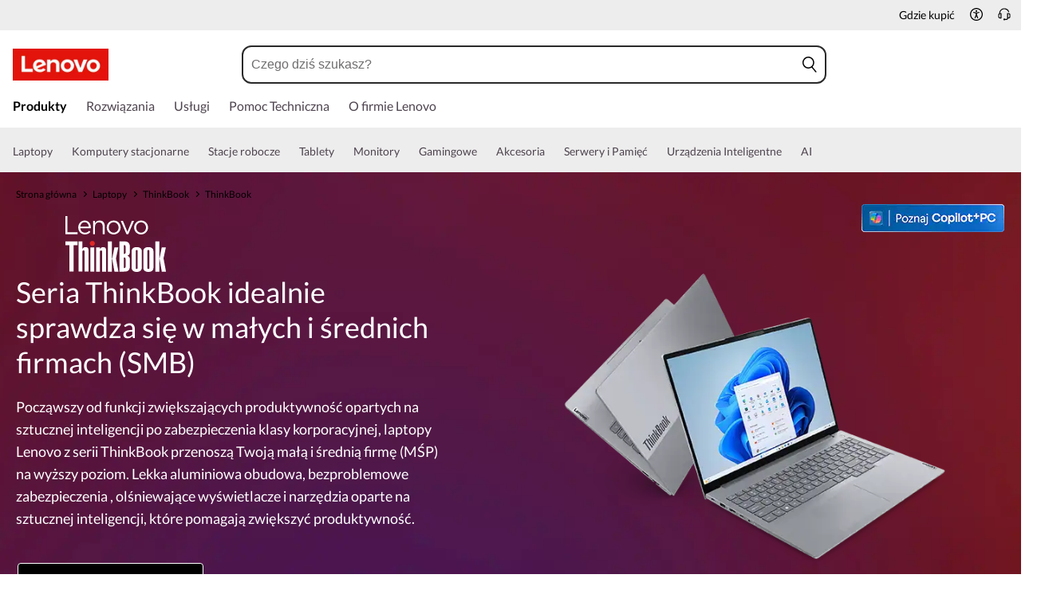

--- FILE ---
content_type: text/css
request_url: https://c1-ofp.static.pub/t_/en/version/css/1011caa0b19c33f4b389673bebfae3cb.css
body_size: 2236
content:
.hero-rectangle-content,.hero-two-rectangle-content,.banner-rectangle-content,.banner-two-rectangle-content{min-height:100px}.hero-rectangle-content a,.hero-rectangle-content p,.hero-rectangle-content ul,.hero-rectangle-content ol,.hero-rectangle-content li,.hero-rectangle-content dl,.hero-rectangle-content dt,.hero-rectangle-content dd,.hero-rectangle-content h1,.hero-rectangle-content h2,.hero-rectangle-content h3,.hero-rectangle-content h4,.hero-rectangle-content h5,.hero-rectangle-content h6,.hero-rectangle-content legend,.hero-rectangle-content th,.hero-rectangle-content td,.hero-rectangle-content div,.hero-rectangle-content span,.hero-rectangle-content strong,.hero-two-rectangle-content a,.hero-two-rectangle-content p,.hero-two-rectangle-content ul,.hero-two-rectangle-content ol,.hero-two-rectangle-content li,.hero-two-rectangle-content dl,.hero-two-rectangle-content dt,.hero-two-rectangle-content dd,.hero-two-rectangle-content h1,.hero-two-rectangle-content h2,.hero-two-rectangle-content h3,.hero-two-rectangle-content h4,.hero-two-rectangle-content h5,.hero-two-rectangle-content h6,.hero-two-rectangle-content legend,.hero-two-rectangle-content th,.hero-two-rectangle-content td,.hero-two-rectangle-content div,.hero-two-rectangle-content span,.hero-two-rectangle-content strong,.banner-rectangle-content a,.banner-rectangle-content p,.banner-rectangle-content ul,.banner-rectangle-content ol,.banner-rectangle-content li,.banner-rectangle-content dl,.banner-rectangle-content dt,.banner-rectangle-content dd,.banner-rectangle-content h1,.banner-rectangle-content h2,.banner-rectangle-content h3,.banner-rectangle-content h4,.banner-rectangle-content h5,.banner-rectangle-content h6,.banner-rectangle-content legend,.banner-rectangle-content th,.banner-rectangle-content td,.banner-rectangle-content div,.banner-rectangle-content span,.banner-rectangle-content strong,.banner-two-rectangle-content a,.banner-two-rectangle-content p,.banner-two-rectangle-content ul,.banner-two-rectangle-content ol,.banner-two-rectangle-content li,.banner-two-rectangle-content dl,.banner-two-rectangle-content dt,.banner-two-rectangle-content dd,.banner-two-rectangle-content h1,.banner-two-rectangle-content h2,.banner-two-rectangle-content h3,.banner-two-rectangle-content h4,.banner-two-rectangle-content h5,.banner-two-rectangle-content h6,.banner-two-rectangle-content legend,.banner-two-rectangle-content th,.banner-two-rectangle-content td,.banner-two-rectangle-content div,.banner-two-rectangle-content span,.banner-two-rectangle-content strong{color:inherit;font-size:inherit}.hero-rectangle-content .mg-left-5,.hero-two-rectangle-content .mg-left-5,.banner-rectangle-content .mg-left-5,.banner-two-rectangle-content .mg-left-5{margin-left:5px}.hero-rectangle-content .mg-bottom-10,.hero-two-rectangle-content .mg-bottom-10,.banner-rectangle-content .mg-bottom-10,.banner-two-rectangle-content .mg-bottom-10{margin-bottom:10px}.hero-rectangle-content .mg-right-0,.hero-two-rectangle-content .mg-right-0,.banner-rectangle-content .mg-right-0,.banner-two-rectangle-content .mg-right-0{margin-right:0}.hero-rectangle-content .p-relative,.hero-two-rectangle-content .p-relative,.banner-rectangle-content .p-relative,.banner-two-rectangle-content .p-relative{position:relative}.hero-rectangle-content .d-flex,.hero-two-rectangle-content .d-flex,.banner-rectangle-content .d-flex,.banner-two-rectangle-content .d-flex{display:flex}.hero-rectangle-content .x-y-center,.hero-two-rectangle-content .x-y-center,.banner-rectangle-content .x-y-center,.banner-two-rectangle-content .x-y-center{display:flex;justify-content:center;align-items:center}.hero-rectangle-content .direction-column,.hero-two-rectangle-content .direction-column,.banner-rectangle-content .direction-column,.banner-two-rectangle-content .direction-column{flex-direction:column}.hero-rectangle-content .direction-row,.hero-two-rectangle-content .direction-row,.banner-rectangle-content .direction-row,.banner-two-rectangle-content .direction-row{flex-direction:row}.hero-rectangle-content .x-center-y-end,.hero-two-rectangle-content .x-center-y-end,.banner-rectangle-content .x-center-y-end,.banner-two-rectangle-content .x-center-y-end{display:flex;align-items:flex-end;justify-content:center}.hero-rectangle-content .x-center-y-start,.hero-two-rectangle-content .x-center-y-start,.banner-rectangle-content .x-center-y-start,.banner-two-rectangle-content .x-center-y-start{display:flex;align-items:flex-start;justify-content:center}.hero-rectangle-content .hero-bottom,.hero-two-rectangle-content .hero-bottom,.banner-rectangle-content .hero-bottom,.banner-two-rectangle-content .hero-bottom{position:absolute;bottom:10px;left:50%;transform:translate(-50%);width:100%;text-align:center}.hero-rectangle-content .h-name,.hero-two-rectangle-content .h-name,.banner-rectangle-content .h-name,.banner-two-rectangle-content .h-name{font-family:Lato;font-size:36px;font-weight:400}.hero-rectangle-content .h-title,.hero-two-rectangle-content .h-title,.banner-rectangle-content .h-title,.banner-two-rectangle-content .h-title{font-family:Lato;font-size:28px;font-weight:700}.hero-rectangle-content .font-color-white,.hero-two-rectangle-content .font-color-white,.banner-rectangle-content .font-color-white,.banner-two-rectangle-content .font-color-white{color:#fff}.hero-rectangle-content .font-color-black,.hero-two-rectangle-content .font-color-black,.banner-rectangle-content .font-color-black,.banner-two-rectangle-content .font-color-black{color:#000}.hero-rectangle-content .bg-color-white,.hero-two-rectangle-content .bg-color-white,.banner-rectangle-content .bg-color-white,.banner-two-rectangle-content .bg-color-white{background-color:#fff}.hero-rectangle-content .bg-color-black,.hero-two-rectangle-content .bg-color-black,.banner-rectangle-content .bg-color-black,.banner-two-rectangle-content .bg-color-black{background-color:#000}.hero-rectangle-content .bg-color-blackOpacity75,.hero-two-rectangle-content .bg-color-blackOpacity75,.banner-rectangle-content .bg-color-blackOpacity75,.banner-two-rectangle-content .bg-color-blackOpacity75{background-color:#000000bf}.hero-rectangle-content .bg-color-darkGrey,.hero-two-rectangle-content .bg-color-darkGrey,.banner-rectangle-content .bg-color-darkGrey,.banner-two-rectangle-content .bg-color-darkGrey{background-color:#3f4343}.hero-rectangle-content .bg-color-lightGrey,.hero-two-rectangle-content .bg-color-lightGrey,.banner-rectangle-content .bg-color-lightGrey,.banner-two-rectangle-content .bg-color-lightGrey{background-color:#eee}.hero-rectangle-content.overlay-justify-content-left,.hero-two-rectangle-content.overlay-justify-content-left,.banner-rectangle-content.overlay-justify-content-left,.banner-two-rectangle-content.overlay-justify-content-left{justify-content:flex-start}.hero-rectangle-content.overlay-justify-content-center,.hero-two-rectangle-content.overlay-justify-content-center,.banner-rectangle-content.overlay-justify-content-center,.banner-two-rectangle-content.overlay-justify-content-center{justify-content:center}.hero-rectangle-content.overlay-justify-content-right,.hero-two-rectangle-content.overlay-justify-content-right,.banner-rectangle-content.overlay-justify-content-right,.banner-two-rectangle-content.overlay-justify-content-right{justify-content:flex-end}.hero-rectangle-content.overlay-align-items-center,.hero-two-rectangle-content.overlay-align-items-center,.banner-rectangle-content.overlay-align-items-center,.banner-two-rectangle-content.overlay-align-items-center{align-items:center}.hero-rectangle-content.overlay-align-items-center .overlay-align-items-center-padding,.hero-two-rectangle-content.overlay-align-items-center .overlay-align-items-center-padding,.banner-rectangle-content.overlay-align-items-center .overlay-align-items-center-padding,.banner-two-rectangle-content.overlay-align-items-center .overlay-align-items-center-padding{padding-top:50px;padding-bottom:50px}.hero-rectangle-content.opaque-area-position-left,.hero-two-rectangle-content.opaque-area-position-left,.banner-rectangle-content.opaque-area-position-left,.banner-two-rectangle-content.opaque-area-position-left{flex-direction:row}.hero-rectangle-content.opaque-area-position-right,.hero-two-rectangle-content.opaque-area-position-right,.banner-rectangle-content.opaque-area-position-right,.banner-two-rectangle-content.opaque-area-position-right{flex-direction:row-reverse}.hero-rectangle-content .product-temp-unavailable,.hero-two-rectangle-content .product-temp-unavailable,.banner-rectangle-content .product-temp-unavailable,.banner-two-rectangle-content .product-temp-unavailable{position:absolute;text-align:center;color:#fff;font-weight:600;width:475px;font-size:20px;padding:11px 0;line-height:21px;border:1px solid #fff;background-color:#000000bf;transform:translate(-50%,-50%);left:50%;top:50%;border-radius:4px}.hero-rectangle-content .ytp-chrome-top,.hero-rectangle-content .ytp-chrome-bottom,.hero-two-rectangle-content .ytp-chrome-top,.hero-two-rectangle-content .ytp-chrome-bottom,.banner-rectangle-content .ytp-chrome-top,.banner-rectangle-content .ytp-chrome-bottom,.banner-two-rectangle-content .ytp-chrome-top,.banner-two-rectangle-content .ytp-chrome-bottom{display:none}.hero-rectangle-content .al_unavailable_tip,.hero-two-rectangle-content .al_unavailable_tip,.banner-rectangle-content .al_unavailable_tip,.banner-two-rectangle-content .al_unavailable_tip{background-color:#c75300;padding:15px 20px;display:flex;justify-content:center;align-items:center}.hero-rectangle-content .al_unavailable_tip>.unavailable_text,.hero-two-rectangle-content .al_unavailable_tip>.unavailable_text,.banner-rectangle-content .al_unavailable_tip>.unavailable_text,.banner-two-rectangle-content .al_unavailable_tip>.unavailable_text{color:#fff;font-size:16px;line-height:20px;text-align:center}.hero-rectangle-content .al_unavailable_tip>.unavailable_text>span,.hero-two-rectangle-content .al_unavailable_tip>.unavailable_text>span,.banner-rectangle-content .al_unavailable_tip>.unavailable_text>span,.banner-two-rectangle-content .al_unavailable_tip>.unavailable_text>span{color:#fff}.hero-rectangle-content .al_unavailable_tip>.unavailable_link,.hero-two-rectangle-content .al_unavailable_tip>.unavailable_link,.banner-rectangle-content .al_unavailable_tip>.unavailable_link,.banner-two-rectangle-content .al_unavailable_tip>.unavailable_link{margin-left:10px;font-size:16px;line-height:20px;color:#fff;font-weight:700;text-decoration:underline;word-break:break-word}.hero-rectangle-content .al_unavailable_tip .product_item .product_image,.hero-two-rectangle-content .al_unavailable_tip .product_item .product_image,.banner-rectangle-content .al_unavailable_tip .product_item .product_image,.banner-two-rectangle-content .al_unavailable_tip .product_item .product_image{padding:0 !important}.seriesSlider .video-background-controls{height:36px;width:36px;z-index:9999 !important;cursor:pointer}.seriesSlider .video-background-controls .play-toggle{width:36px;height:36px;background-color:#2a2a2a;border-radius:50%;display:flex;align-items:center;justify-content:center;border:0;cursor:pointer}.seriesSlider .video-background-controls .play-toggle i{color:#fff;display:inline-block;position:relative;margin-left:4px;margin-top:2px}.seriesSlider .video-background-controls .play-toggle .fa-play-circle:before{content:"";width:0;height:0;border-left:12px solid #fff;border-top:8px solid transparent;border-bottom:8px solid transparent;display:inline-block;position:relative}.seriesSlider .video-background-controls .play-toggle .fa-pause-circle:before,.seriesSlider .video-background-controls .play-toggle .fa-pause-circle:after{content:"";width:4px;height:18px;background-color:#fff;display:inline-block;position:absolute;top:-10px}.seriesSlider .video-background-controls .play-toggle .fa-pause-circle:before{left:-8px}.seriesSlider .video-background-controls .play-toggle .fa-pause-circle:after{right:-4px}.hero-rectangle-content .banner-container{width:100%;min-height:540px;position:relative;background-repeat:no-repeat;background-position:center;background-size:cover;margin:0 auto}.hero-rectangle-content .banner-container .wrap-left{width:610px;padding:20px 50px 34px 20px;display:flex;flex-direction:column}.hero-rectangle-content .banner-container .wrap-left .breadcrumbs{color:inherit;height:15px;font-family:Lato;font-size:12px;line-height:15px;margin-bottom:20px;min-width:100%;max-width:1280px;padding-right:20px}.hero-rectangle-content .banner-container .wrap-left .breadcrumbs ol{display:flex;flex-wrap:wrap}.hero-rectangle-content .banner-container .wrap-left .breadcrumbs ol li .breadcrumb{padding-right:20px;position:relative}.hero-rectangle-content .banner-container .wrap-left .breadcrumbs ol li .breadcrumb.home{cursor:pointer}.hero-rectangle-content .banner-container .wrap-left .breadcrumbs ol li .breadcrumb:after{content:"";position:absolute;border-color:inherit;border-style:solid;border-width:0 1px 1px 0;height:5px;width:5px;top:5px;right:8px;transform:rotate(-45deg)}.hero-rectangle-content .banner-container .wrap-left .breadcrumbs ol li .breadcrumb .hidePointerEvent{pointer-events:none}.hero-rectangle-content .banner-container .wrap-left .breadcrumbs ol li a:hover{text-decoration:underline}.hero-rectangle-content .banner-container .wrap-left .breadcrumbs ol li:last-child a:hover{text-decoration:none;cursor:default}.hero-rectangle-content .banner-container .wrap-left .breadcrumbs ol li:last-child .breadcrumb:after{display:none}.hero-rectangle-content .banner-container .wrap-left .product-logo{min-height:50px}.hero-rectangle-content .banner-container .wrap-left .product-logo img{max-width:250px;max-height:70px}.hero-rectangle-content .banner-container .wrap-left .product-name{line-height:44px;margin-bottom:20px}.hero-rectangle-content .banner-container .wrap-left .product-title{line-height:34px;margin-bottom:20px}.hero-rectangle-content .banner-container .wrap-left .product-desc{font-family:Lato;font-size:18px;line-height:28px;margin-bottom:40px;word-break:break-word}.hero-rectangle-content .banner-container .wrap-left .product-btn{display:flex;align-items:center;margin-bottom:20px}.hero-rectangle-content .banner-container .wrap-left .product-btn .youtube-video{margin-left:0}.hero-rectangle-content .banner-container .wrap-left .product-btn .youtube-video .popup-wrapper{transform:translate(-50%,-50%);top:50%;left:50%}.hero-rectangle-content .banner-container .wrap-left .product-btn .btn{display:inline-block;color:#fff;font-family:Lato;font-size:14px;font-weight:700;line-height:21px;text-align:center;min-width:225px;padding:11px 24px;border:1px solid #fff;border-radius:4px;background-color:#000;cursor:pointer}.hero-rectangle-content .banner-container .wrap-left .product-btn .btn:hover{background-color:#fff;border:1px solid #000;color:#000}.hero-rectangle-content .banner-container .wrap-left .product-btn .btn.marginAround{margin:2px}.hero-rectangle-content .banner-container .wrap-left .product-btn a{display:inline-block}.hero-rectangle-content .banner-container .wrap-left .product-btn .link{width:225px;color:#7fd4ec;font-family:Lato;font-size:16px;font-weight:700;line-height:20px;cursor:pointer}.hero-rectangle-content .banner-container .wrap-left .product-btn .link div{display:inline-block}.hero-rectangle-content .banner-container .wrap-left .product-btn div:nth-of-type(2){margin-left:10px}.hero-rectangle-content .banner-container .wrap-center{align-self:center;flex:1;display:flex;justify-content:center;position:relative}.hero-rectangle-content .banner-container .wrap-center img{max-height:420px;max-width:520px;min-width:490px;padding-top:20px}.hero-rectangle-content .banner-container .wrap-right{position:absolute;top:40px;right:21px}@media screen and (min-width: 1920px){.hero-rectangle-content .banner{max-width:1920px;margin:0 auto}.hero-rectangle-content .banner-container{margin:0 auto;max-width:1920px}.hero-rectangle-content .banner-container .wrap-left{width:1075px;padding:26px 350px 34px 75px}.hero-rectangle-content .banner-container .wrap-left .breadcrumbs{margin-bottom:53px}.hero-rectangle-content .banner-container .wrap-left .product-logo{min-height:50px}.hero-rectangle-content .banner-container .wrap-left .product-name{margin-bottom:40px}.hero-rectangle-content .banner-container .wrap-left .product-btn{margin-bottom:20px}.hero-rectangle-content .banner-container .wrap-center img{max-height:450px;max-width:560px;min-width:500px}.hero-rectangle-content .banner-container .wrap-right{top:26px;right:40px}}@media only screen and (min-width: 1280px){.hero-rectangle-content .banner-container .wrap-left .breadcrumbs{min-width:1280px}}


--- FILE ---
content_type: text/css
request_url: https://c1-ofp.static.pub/ShareResource/ww/img/premier-support/style.css
body_size: 434
content:
.premier-support-plus { display: flex; flex-direction: row; } .premier-support-plus__left-side { display: inline-flex; align-items: center; width: 50%; color: #fff; background-image: url(https://p4-ofp.static.pub/ShareResource/ww/img/premier-support/premier-support-plus-leftside.jpg); background-position: 50% 50%; background-size: cover; } .premier-support-plus .premier-support-plus__left-side--content { padding: 0 5em; } .premier-support-plus .premier-support-plus__left-side--content h2 { font-size: 38px; line-height: 46px; margin: 30px 0; color: #fff; } .premier-support-plus .premier-support-plus__left-side--content h2 .text-hightlight { color: #ffb9a2; } .premier-support-plus .premier-support-plus__left-side--content p { color: #fff; margin: 3em auto; } .premier-support-plus .premier-support-plus__left-side--content .btn { margin: 0; padding: 10px 20px; font: 16px/19px Lato; color: #000; white-space: nowrap; background-color: #fff; text-decoration: none; font-weight: bold; display: inline-flex; align-items: center; } .premier-support-plus .premier-support-plus__left-side--content .btn img { margin-left: 10px; } .premier-support-plus .premier-support-plus__left-side--content .btn:hover { background-color: #eee; } .premier-support-plus .premier-support-plus__right-side { width: 50%; } .premier-support-plus .non-mobile { display: block; width: 100%; height: auto; object-fit: cover; max-height: 700px; object-position: center; } .premier-support-plus .mobile { display: none; width: 100%; } @media only screen and (max-width: 1200px) { .premier-support-plus .premier-support-plus__left-side--content { padding: 0 3em; } .premier-support-plus .premier-support-plus__left-side--content p { color: #fff; margin: 2em auto; } } @media only screen and (max-width: 992px) { .premier-support-plus { flex-direction: column-reverse; } .premier-support-plus .premier-support-plus__left-side { width: 100%; } .premier-support-plus .premier-support-plus__left-side--content { padding: 3em; } .premier-support-plus .premier-support-plus__left-side--content h2 { margin-top: 0; } .premier-support-plus .premier-support-plus__left-side--content p { color: #fff; margin: 2em auto; } .premier-support-plus .premier-support-plus__right-side { width: 100%; } .premier-support-plus .non-mobile { display: none; } .premier-support-plus .mobile { display: block; } } @media only screen and (max-width: 767px) { .premier-support-plus__left-side--content h2 { margin: 10px 0; color: #000; } .premier-support-plus__left-side--content p { margin-bottom: 10px; color: #000; } }


--- FILE ---
content_type: application/x-javascript;charset=utf-8
request_url: https://openapi.lenovo.com/pl/pl/dict/pquery
body_size: -171
content:
{"xrid":"474ebca4ac562c374b4ebb1ae8fcaa8c","data":null,"msg":"Successful operation","params":{},"status":200,"timecost":1}


--- FILE ---
content_type: application/javascript; charset=utf-8
request_url: https://j1-ofp.static.pub/SystemFragment/adobe/dlpComponent.adobe.1768664066270736._lastest_.js
body_size: 2145
content:
!function(t,e){"object"==typeof exports&&"object"==typeof module?module.exports=e():"function"==typeof define&&define.amd?define([],e):"object"==typeof exports?exports._dlpComponent_adobe_tool=e():t._dlpComponent_adobe_tool=e()}(window,(function(){return function(t){var e={};function o(a){if(e[a])return e[a].exports;var n=e[a]={i:a,l:!1,exports:{}};return t[a].call(n.exports,n,n.exports,o),n.l=!0,n.exports}return o.m=t,o.c=e,o.d=function(t,e,a){o.o(t,e)||Object.defineProperty(t,e,{enumerable:!0,get:a})},o.r=function(t){"undefined"!=typeof Symbol&&Symbol.toStringTag&&Object.defineProperty(t,Symbol.toStringTag,{value:"Module"}),Object.defineProperty(t,"__esModule",{value:!0})},o.t=function(t,e){if(1&e&&(t=o(t)),8&e)return t;if(4&e&&"object"==typeof t&&t&&t.__esModule)return t;var a=Object.create(null);if(o.r(a),Object.defineProperty(a,"default",{enumerable:!0,value:t}),2&e&&"string"!=typeof t)for(var n in t)o.d(a,n,function(e){return t[e]}.bind(null,n));return a},o.n=function(t){var e=t&&t.__esModule?function(){return t.default}:function(){return t};return o.d(e,"a",e),e},o.o=function(t,e){return Object.prototype.hasOwnProperty.call(t,e)},o.p="",o(o.s="8C2K")}({"8C2K":function(t,e,o){"use strict";var a;o.r(e);var n={instance:{$adobe:flash_fe_core_tool.$adobe,$util:flash_fe_core_tool.$util,$cookie:flash_fe_core_tool.$util.$cookie,$domain:flash_fe_core_tool.$domain},data:{pageType:flash_fe_core_tool.$util.$coreMethods.getMetaContent("adobeParam"),taxonomyType:flash_fe_core_tool.$util.$coreMethods.getMetaContent("taxonomytype"),componentName:"",layoutName:"",pagefilterId:null===(a=$('div[componentname="cardDlp"]').find(".formData").val()||$('div[componentname="dlpComponent"]').find("#formData").val())||void 0===a?void 0:a.facetId,algorithmId:$(".algorithmNameValue").text(),seriesCode:$(".seriesCode").val(),lenovoID:flash_fe_core_tool.$passport.getLenovoId()},noResults:function(t){var e={errorType:"".concat(this.data.pageType," : Filter Error"),errorDetail:"No results found",facetsfinalselection:"".concat(t)||""};window.lmd=Object.assign({},this.instance.$adobe._lmd,e),this.instance.$adobe.doit("user-interaction-error")},seeLessMore:function(t,e){},breakdownToggle:function(t,e){},addToCart:function(t,e){},techSpecsSeeMore:function(t){},priceGuarantee:function(t){},comStartOver:function(){var t={custom:"".concat(this.data.pageType," : Results Page : Start Over"),customindex:"",productID:""};window.lmd=Object.assign({},this.instance.$adobe._lmd,t),this.instance.$adobe.doit("CustomInteraction")},initFilterData:function(){var t=$('div[componentname="cardDlp"]').find(".formData").val()||$('div[componentname="dlpComponent"]').find("#formData").val();if(void 0!==t){var e=JSON.parse(t).facetId,o={list_type:"".concat(this.data.pageType),list_id:{pagefilterId:"".concat(e),subseriescode:""}};window.lmd=Object.assign({},window.lmd,o)}},registerEvent:function(){$("body .filter_list").attr("data-checked"),"".concat(n.data.lenovoID),"".concat(n.data.pagefilterId),"".concat(n.data.seriesCode),"".concat(n.data.algorithmId);switch(n.data.pageType){case"Accessory Category DLP Page":"Accessories";break;case"Splitter Subseries Result Page":default:"System"}$(".price_sort_popup label").off("click").on("click",(function(){var t={custom:"".concat(n.data.pageType," : Sort ").concat($(this).text().trim()),productID:""};window.lmd=Object.assign({},n.instance.$adobe._lmd,t),n.instance.$adobe.doit("CustomInteraction")})),$("body .cto-gear button").mouseenter((function(){var t,e={custom:"".concat(n.data.pageType," : Gear Icon Hover"),productID:"".concat(null===(t=$(this).parents(".product_item").data("adobe-params"))||void 0===t?void 0:t.productNubmer)};window.lmd=Object.assign({},n.instance.$adobe._lmd,e),n.instance.$adobe.doit("CustomInteraction")})),$("body #filter").off("click").on("click",(function(){var t={custom:"".concat(n.data.pageType," : Mobile Filter"),productID:""};window.lmd=Object.assign({},n.instance.$adobe._lmd,t),n.instance.$adobe.doit("CustomInteraction")})),$("body .button.show_all_result").off("click").on("click",(function(){var t={custom:"".concat(n.data.pageType," : Mobile Show Results"),productID:""};window.lmd=Object.assign({},n.instance.$adobe._lmd,t),n.instance.$adobe.doit("CustomInteraction")})),$("body").on("click",".product_card .compare-wrapper.checkbox input",(function(t){var e,o;t.stopPropagation();var a=(null===(e=flash_fe_core_tool)||void 0===e||null===(e=e.util)||void 0===e||null===(e=e.coreMethods)||void 0===e?void 0:e.getMetaContent("taxonomytype"))||"dlp",c=$(".product_card").closest("div[componentname]").attr("componentname")||"",r=$(this).is(":checked"),i={custom:"".concat(a," : ").concat(c," | Checkbox : ").concat(r?"Compare":"Compare unselect"),productID:"".concat(null===(o=$(this).parents(".product_item").data("adobe-params"))||void 0===o?void 0:o.productNubmer),Image:"",Hyperlink:"",layouts:"".concat(n.data.layoutName)};window.lmd=Object.assign({},n.instance.$adobe._lmd,i),n.instance.$adobe.doit("CustomInteraction")})),$(".join-now a").on("click",(function(t){t.preventDefault();var e={custom:"Loyalty Program : ".concat(this.data.componentName," | Button Link | ").concat(t.currentTarget.innerText),productID:"",Image:"",Hyperlink:"".concat(t.currentTarget.href),layouts:"".concat(n.data.layoutName)};this.instance.$cookie.setCookie("adobe_customInteraction",JSON.stringify(e),this.instance.$domain.getDomain(5,!0))})),$(document).on("click",".skeleton_product .reorder-content a",(function(){var t=JSON.parse($(this).parents(".reorder-content").closest(".product_item").attr("data-adobe-params")),e=($(this).text().trim(),{reorder:{source:"View Order:".concat(n.data.pageType),eventName:"",reorderproductStatus:["".concat(t.marketingStatus,"|").concat(t.productNubmer)],partsReconfigured:[]}});flash_fe_core_tool.$util.$coreMethods.checkStoreType().isSMB&&(window.lmd=Object.assign({},n.instance.$adobe._lmd,e),n.instance.$adobe.doit("View Order"),window.name=flash_fe_core_tool.$util.$coreMethods.getMetaContent("adobeParam"))}))},getLmdData:function(t,e,o,a){var c={custom:"".concat(a),productID:"",Image:"".concat(e.currentTarget.src.substring(e.currentTarget.src.lastIndexOf("/")+1)),Hyperlink:"".concat(location.href),layouts:"".concat(n.data.layoutName)};o?t.instance.$cookie.setCookie("adobe_customInteraction",JSON.stringify(c),t.instance.$domain.getDomain(5,!0)):(window.lmd=Object.assign({},n.instance.$adobe._lmd,c),n.instance.$adobe.doit("CustomInteraction"))},getBuyItAgain:function(t){if(t&&t.length>0){for(var e=[],o=0;o<t.length;o++)for(var a=0;a<t[o].products.length;a++){var c;if(!(null===(c=t[o].products[a])||void 0===c||null===(c=c.order)||void 0===c||!c.ecommerceId)){var r=t[o].products[a].marketingStatus==$CONSTANT.MARKETING_STATUS.AVAILABLE&&1!=t[o].products[a].inventoryStatus?"Unavailable":"Available";e.push("".concat(r,"|").concat(t[o].products[a].productCode))}}if(e.length>0){var i={reorder:{source:"",eventName:"",reorderproductStatus:e,partsReconfigured:[]},taxonomytype:"dlp"};window.lmd=Object.assign({},n.instance.$adobe._lmd,i)}}},init:function(t){flash_fe_core_tool.$queue.add(this.registerEvent,{async:!0,delay:8e3,timeout:1e4}).then().catch(),this.getBuyItAgain(t)}};e.default=n}}).default}));



--- FILE ---
content_type: image/svg+xml
request_url: https://p1-ofp.static.pub/ShareResource/ww/img/premier-support/premier-support-plus-arrow.svg
body_size: 61
content:
<svg xmlns="http://www.w3.org/2000/svg" xmlns:xlink="http://www.w3.org/1999/xlink" width="13" height="21" viewBox="0 0 13 21">
  <defs>
    <clipPath id="clip-path">
      <rect id="Mask" width="13" height="21" fill="none"/>
    </clipPath>
  </defs>
  <g id="Path" clip-path="url(#clip-path)">
    <path id="Path-2" data-name="Path" d="M0,0,8.294,8.835,0,17.864" transform="translate(1.801 1.53)" fill="none" stroke="#000" stroke-miterlimit="10" stroke-width="2.5"/>
  </g>
</svg>


--- FILE ---
content_type: application/javascript; charset=utf-8
request_url: https://j1-ofp.static.pub/SystemFragment/login/LoginDialog.min.1768664066292868._lastest_.js
body_size: 35617
content:
!function(e,t){"object"==typeof exports&&"object"==typeof module?module.exports=t():"function"==typeof define&&define.amd?define([],t):"object"==typeof exports?exports.LoginDialog=t():e.LoginDialog=t()}(window,(function(){return function(e){var t={};function n(i){if(t[i])return t[i].exports;var o=t[i]={i:i,l:!1,exports:{}};return e[i].call(o.exports,o,o.exports,n),o.l=!0,o.exports}return n.m=e,n.c=t,n.d=function(e,t,i){n.o(e,t)||Object.defineProperty(e,t,{enumerable:!0,get:i})},n.r=function(e){"undefined"!=typeof Symbol&&Symbol.toStringTag&&Object.defineProperty(e,Symbol.toStringTag,{value:"Module"}),Object.defineProperty(e,"__esModule",{value:!0})},n.t=function(e,t){if(1&t&&(e=n(e)),8&t)return e;if(4&t&&"object"==typeof e&&e&&e.__esModule)return e;var i=Object.create(null);if(n.r(i),Object.defineProperty(i,"default",{enumerable:!0,value:e}),2&t&&"string"!=typeof e)for(var o in e)n.d(i,o,function(t){return e[t]}.bind(null,o));return i},n.n=function(e){var t=e&&e.__esModule?function(){return e.default}:function(){return e};return n.d(t,"a",t),t},n.o=function(e,t){return Object.prototype.hasOwnProperty.call(e,t)},n.p="",n(n.s=126)}([function(e,t){var n=e.exports="undefined"!=typeof window&&window.Math==Math?window:"undefined"!=typeof self&&self.Math==Math?self:Function("return this")();"number"==typeof __g&&(__g=n)},function(e,t,n){var i=n(26)("wks"),o=n(20),a=n(0).Symbol,r="function"==typeof a;(e.exports=function(e){return i[e]||(i[e]=r&&a[e]||(r?a:o)("Symbol."+e))}).store=i},function(e,t,n){var i=n(7);e.exports=function(e){if(!i(e))throw TypeError(e+" is not an object!");return e}},function(e,t,n){var i=n(0),o=n(18),a=n(10),r=n(11),l=n(27),s=function(e,t,n){var c,d,u,p,f=e&s.F,g=e&s.G,_=e&s.S,h=e&s.P,m=e&s.B,v=g?i:_?i[t]||(i[t]={}):(i[t]||{}).prototype,b=g?o:o[t]||(o[t]={}),x=b.prototype||(b.prototype={});for(c in g&&(n=t),n)u=((d=!f&&v&&void 0!==v[c])?v:n)[c],p=m&&d?l(u,i):h&&"function"==typeof u?l(Function.call,u):u,v&&r(v,c,u,e&s.U),b[c]!=u&&a(b,c,p),h&&x[c]!=u&&(x[c]=u)};i.core=o,s.F=1,s.G=2,s.S=4,s.P=8,s.B=16,s.W=32,s.U=64,s.R=128,e.exports=s},function(e,t,n){e.exports=!n(5)((function(){return 7!=Object.defineProperty({},"a",{get:function(){return 7}}).a}))},function(e,t){e.exports=function(e){try{return!!e()}catch(e){return!0}}},function(e,t,n){"use strict";n.r(t),t.default={MODEL_TYPES:{REGISTER:{TYPE:"register"},LOGIN:{TYPE:"login dialog"}},MSG:{EMAIL_NOT_NULL:'<i data-tkey="errEmailIncorrect">'.concat(translate("errEmailIncorrect"),"</i>"),PASSWORD_NOT_NULL:'<i data-tkey="errPasswordIncorrect">'.concat(translate("errPasswordIncorrect"),"</i>"),RECAPTCHA_NOT_NULL:'<i data-tkey="FLASH.PUBLIC.CHECK_RECAPTCHA_ERROR">'.concat(translate("FLASH.PUBLIC.CHECK_RECAPTCHA_ERROR"),"</i>")},TERMINAL:{PC:1,MOBILE:2,TABLET:3},OBSERVER_ELEMENT:{TYPE:{CLASS:"class",SHOW:"show",VALUE:"value",CHECKED:"checked",SELECTED:"selected",DISABLED:"disabled",READONLY:"readonly"}},RECAPTCHA_SITEKEY:{LEGACY:"6Lcps2MbAAAAAL6F34IWgfbfYfcgJvh_J48BEKz6",V3_ENTERPRISE:"6Lf98v8fAAAAAJLzfDA_Xp23-3m74QYcynfgRxzo",TEST_V2_ENTERPRISE:"6LeueFEgAAAAAIrsu6khr0c5vgark8BKpyTwFyC8",TEST_V3_ENTERPRISE:"6Lf98v8fAAAAAJLzfDA_Xp23-3m74QYcynv",PROD_V2_ENTERPRISE:"6LcxHSAiAAAAAPk2B-8utzNyoG4X8NurmSf-z_BI",PROD_V3_ENTERPRISE:"6Lcj67YhAAAAAOrhSh1YLB89L905DLyjbiwJI3zI"},RECAPTCHA_URL:{TEST_API_URL:"https://www.recaptcha.net/recaptcha/api.js?hl=",PROD_API_URL:"https://www.google.com/recaptcha/api.js?hl=",TEST_ENTERPRISE_URL:"https://www.recaptcha.net/recaptcha/enterprise.js?hl=",PROD_ENTERPRISE_URL:"https://www.google.com/recaptcha/enterprise.js?hl="}}},function(e,t){e.exports=function(e){return"object"==typeof e?null!==e:"function"==typeof e}},function(e,t,n){e.exports=function(e){var t={};function n(i){if(t[i])return t[i].exports;var o=t[i]={i:i,l:!1,exports:{}};return e[i].call(o.exports,o,o.exports,n),o.l=!0,o.exports}return n.m=e,n.c=t,n.d=function(e,t,i){n.o(e,t)||Object.defineProperty(e,t,{enumerable:!0,get:i})},n.r=function(e){"undefined"!=typeof Symbol&&Symbol.toStringTag&&Object.defineProperty(e,Symbol.toStringTag,{value:"Module"}),Object.defineProperty(e,"__esModule",{value:!0})},n.t=function(e,t){if(1&t&&(e=n(e)),8&t)return e;if(4&t&&"object"==typeof e&&e&&e.__esModule)return e;var i=Object.create(null);if(n.r(i),Object.defineProperty(i,"default",{enumerable:!0,value:e}),2&t&&"string"!=typeof e)for(var o in e)n.d(i,o,function(t){return e[t]}.bind(null,o));return i},n.n=function(e){var t=e&&e.__esModule?function(){return e.default}:function(){return e};return n.d(t,"a",t),t},n.o=function(e,t){return Object.prototype.hasOwnProperty.call(e,t)},n.p="",n(n.s=0)}([function(e,t,n){"use strict";n.r(t),n.d(t,"_initGoogle",(function(){return m})),n.d(t,"_getRecaptchaSitekey",(function(){return h})),n.d(t,"_googleDisalbeValidation",(function(){return y})),n.d(t,"_initGoogleV3",(function(){return b})),n.d(t,"_execute",(function(){return x})),n.d(t,"renderV2Recaptcha",(function(){return k})),n.d(t,"toggleV3RecaptchaLogo",(function(){return E})),n.d(t,"parseV3TokenFail",(function(){return w})),n.d(t,"hasRecaptchaToken",(function(){return T})),n.d(t,"resetRecaptchaById",(function(){return S})),n.d(t,"v2Prefix",(function(){return d})),n.d(t,"v3Prefix",(function(){return u})),n.d(t,"tokenFailCode",(function(){return p})),n.d(t,"tokenFailKey",(function(){return f}));const i=["widgetId","pure"];var o;function a(e,t){if(null==e)return{};var n,i,o=function(e,t){if(null==e)return{};var n,i,o={},a=Object.keys(e);for(i=0;i<a.length;i++)n=a[i],t.indexOf(n)>=0||(o[n]=e[n]);return o}(e,t);if(Object.getOwnPropertySymbols){var a=Object.getOwnPropertySymbols(e);for(i=0;i<a.length;i++)n=a[i],t.indexOf(n)>=0||Object.prototype.propertyIsEnumerable.call(e,n)&&(o[n]=e[n])}return o}function r(e,t){var n=Object.keys(e);if(Object.getOwnPropertySymbols){var i=Object.getOwnPropertySymbols(e);t&&(i=i.filter((function(t){return Object.getOwnPropertyDescriptor(e,t).enumerable}))),n.push.apply(n,i)}return n}function l(e){for(var t=1;t<arguments.length;t++){var n=null!=arguments[t]?arguments[t]:{};t%2?r(Object(n),!0).forEach((function(t){s(e,t,n[t])})):Object.getOwnPropertyDescriptors?Object.defineProperties(e,Object.getOwnPropertyDescriptors(n)):r(Object(n)).forEach((function(t){Object.defineProperty(e,t,Object.getOwnPropertyDescriptor(n,t))}))}return e}function s(e,t,n){var i;return(t="symbol"==typeof(i=function(e,t){if("object"!=typeof e||!e)return e;var n=e[Symbol.toPrimitive];if(void 0!==n){var i=n.call(e,t);if("object"!=typeof i)return i;throw new TypeError("@@toPrimitive must return a primitive value.")}return String(e)}(t,"string"))?i:String(i))in e?Object.defineProperty(e,t,{value:n,enumerable:!0,configurable:!0,writable:!0}):e[t]=n,e}const c=()=>{},d="v2&",u="v3&",p=4e3,f="FLASH.PUBLIC.CHECK_RECAPTCHA_ERROR",g=!(null===globalThis||void 0===globalThis||null===(o=globalThis.flash_fe_core_tool)||void 0===o||!o.$util.$coreMethods.checkChannel().isB2B),_=()=>{var e,t;const{__PRO_ALL__:n="production,standardproduction,productiontest"}=(null===globalThis||void 0===globalThis||null===(e=globalThis.$CONSTANT)||void 0===e?void 0:e.ENVI)||{},i=(null===globalThis||void 0===globalThis||null===(t=globalThis.flash_fe_core_tool)||void 0===t?void 0:t.$domain.getCurrentItem(document.domain).envi)||globalThis.__PRO__;return!![...n.split(",")].includes(i)};globalThis.__recaptcha_disabled_status=y().then(e=>globalThis.__recaptcha_disabled_status=e);const h=function(){let e=arguments.length>0&&void 0!==arguments[0]?arguments[0]:"v2",t=null===globalThis||void 0===globalThis?void 0:globalThis.$CONSTANT,n="v2"==e?null==t?void 0:t.GOOGLE_RECAPTCHA.UN_PROD_V2:null==t?void 0:t.GOOGLE_RECAPTCHA.UN_PROD_V3;return _()&&(n="v2"==e?null==t?void 0:t.GOOGLE_RECAPTCHA.PROD_V2:null==t?void 0:t.GOOGLE_RECAPTCHA.PROD_V3),n},m=function(e){let t=arguments.length>1&&void 0!==arguments[1]?arguments[1]:"v2",n=arguments.length>2?arguments[2]:void 0,i=arguments.length>3&&void 0!==arguments[3]?arguments[3]:{};if(!e||e&&0===e.length)throw new Error("not find this dom   -npm google recaptcha!");let o=e&&e.length>=1?$(e)[0]:e,a=h(t),r="";return new Promise((e,t)=>{var s;null===globalThis||void 0===globalThis||null===(s=globalThis.flash_fe_core_tool)||void 0===s||s.$AsyncLoadFileManagement.load("".concat(v())).then(s=>{let c={sitekey:a,theme:"light",size:"normal",callback:e=>{console.log(e,"google-recaptch success callback!"),"function"==typeof n&&n(!0,e)},"expired-callback":e=>{console.log(e,"google-recaptch expired callback!"),"function"==typeof n&&n(!1,e)},"error-callback":e=>{console.log(e,"google-recaptch error callback!"),"function"==typeof n&&n(!1,e)}};c=l(l({},c),i);try{var d;null===globalThis||void 0===globalThis||null===(d=globalThis.grecaptcha)||void 0===d||d.enterprise.ready(()=>{var t;r=null===globalThis||void 0===globalThis||null===(t=globalThis.grecaptcha)||void 0===t?void 0:t.enterprise.render(o,c),e({flag:!0,siteKey:a,recaptchaVal:r})})}catch(e){t({flag:!1,siteKey:a,recaptchaVal:r,msg:e})}}).catch(e=>{console.log(e),t({flag:!1,siteKey:a,recaptchaVal:r,msg:e})})})},v=e=>{var t;let n=_()&&!e?"https://www.google.com/recaptcha/enterprise.js?hl=":"https://www.recaptcha.net/recaptcha/enterprise.js?hl=",i=(null===globalThis||void 0===globalThis||null===(t=globalThis.flash_fe_core_tool)||void 0===t?void 0:t.$util.$coreMethods.getMetaContent("language"))||"en";return"".concat(n).concat(i)},b=async function(){let e=arguments.length>0&&void 0!==arguments[0]?arguments[0]:15e3,t=arguments.length>1&&void 0!==arguments[1]?arguments[1]:{},n=arguments.length>2&&void 0!==arguments[2]&&arguments[2];const{hideLogo:i=!0,skipWhenDisabled:o=!0}=t,a=await(globalThis?globalThis.__recaptcha_disabled_status:window.__recaptcha_disabled_status);if(a&&o)return Promise.resolve();const r=h("v3");return new Promise((t,o)=>{var a;null===globalThis||void 0===globalThis||null===(a=globalThis.flash_fe_core_tool)||void 0===a||a.$AsyncLoadFileManagement.load("".concat(v(n),"&render=").concat(r)).then(e=>{var n;console.log("grecaptcha load success"),null===globalThis||void 0===globalThis||null===(n=globalThis.grecaptcha)||void 0===n||n.enterprise.ready(()=>{i&&E(!1),t(e)})}).catch(e=>{o(new Error("grecaptcha load failed",{cause:e}))}),setTimeout(()=>{o(new Error("grecaptcha load time out"))},e)})},x=function(){let e=arguments.length>0&&void 0!==arguments[0]?arguments[0]:{},t=arguments.length>1&&void 0!==arguments[1]?arguments[1]:8e3;const n=h("v3"),{widgetId:o,pure:r=g}=e,l=a(e,i);return new Promise((e,i)=>{if(!(globalThis?globalThis.__recaptcha_disabled_status:window.__recaptcha_disabled_status)||g)try{var a;null===globalThis||void 0===globalThis||null===(a=globalThis.grecaptcha)||void 0===a||a.enterprise.ready(async()=>{let t="",i="";var a,s;"number"==typeof o?(t=d,i=null===globalThis||void 0===globalThis||null===(a=globalThis.grecaptcha)||void 0===a?void 0:a.enterprise.getResponse(o)):(t=u,i=await(null===globalThis||void 0===globalThis||null===(s=globalThis.grecaptcha)||void 0===s?void 0:s.enterprise.execute(n,Object.keys(l).length?l:void 0))),t=r?"":t,e(t+i)}),setTimeout(()=>{i(new Error("excute time out"))},t)}catch(e){i(new Error("excute error",{cause:e}))}else e("".concat(r?"":u,"tokennotneeded"))})};async function y(e){var t,n;let i=arguments.length>1&&void 0!==arguments[1]?arguments[1]:"DisableValidation4AutomationTest";const{__PRO__:o="production",__PRE__:a="pre",__SIT__:r="sit"}=(null===(t=globalThis.$CONSTANT)||void 0===t?void 0:t.ENVI)||{},l=(null===globalThis||void 0===globalThis||null===(n=globalThis.flash_fe_core_tool)||void 0===n?void 0:n.$domain.getCurrentItem(document.domain).envi)||o;let s=!1;if(_())return s;const c=[r,a];if(e&&c.push(e),c.includes(l))try{var d;s="1"===(await(null===globalThis||void 0===globalThis||null===(d=globalThis.flash_fe_core_tool)||void 0===d?void 0:d.$Api.getStoreInfo())).data.Account["".concat(i)]}catch(e){console.log("google ".concat(i," pre catch erro，"),e)}return s}const w=e=>(null==e?void 0:e.status)==p||(null==e?void 0:e.msgKey)==f,k=function(e){var t,n;let i=arguments.length>1&&void 0!==arguments[1]?arguments[1]:{};const{style:o,expireCallback:a=c,callback:r=c,insertedV2Recaptcha:l=c}=i;if(!e)return void console.error("no container specified for recaptcha v2");const s=$('<div class="g-recaptcha"></div>');o&&s.css(o),"function"==typeof e?e(s):s.insertBefore($(e)),l(s);const d=h();let u;const p={sitekey:d,theme:"light",size:"normal","expired-callback":a,callback:r};return u=null===globalThis||void 0===globalThis||null===(t=globalThis.grecaptcha)||void 0===t||null===(t=t.enterprise)||void 0===t||null===(n=t.render)||void 0===n?void 0:n.call(t,s.get(0),p),u},E=function(){var e;let t=!(arguments.length>0&&void 0!==arguments[0])||arguments[0];null===globalThis||void 0===globalThis||null===(e=globalThis.grecaptcha)||void 0===e||e.enterprise.ready(()=>{$(".grecaptcha-badge")[t?"show":"hide"]()})},T=e=>!!(globalThis?globalThis.__recaptcha_disabled_status:window.__recaptcha_disabled_status)||!!e&&e.slice(3).length>0,S=e=>{var t,n;"number"==typeof e&&(null===globalThis||void 0===globalThis||null===(t=globalThis.grecaptcha)||void 0===t||null===(t=t.enterprise)||void 0===t||null===(n=t.reset)||void 0===n||n.call(t,e))};t.default={_initGoogle:m,_getRecaptchaSitekey:h,_googleDisalbeValidation:y,_initGoogleV3:b,_execute:x,renderV2Recaptcha:k,toggleV3RecaptchaLogo:E,parseV3TokenFail:w,hasRecaptchaToken:T,resetRecaptchaById:S,v2Prefix:d,v3Prefix:u,tokenFailCode:p,tokenFailKey:f}}]).default},function(e,t,n){var i=n(2),o=n(52),a=n(19),r=Object.defineProperty;t.f=n(4)?Object.defineProperty:function(e,t,n){if(i(e),t=a(t,!0),i(n),o)try{return r(e,t,n)}catch(e){}if("get"in n||"set"in n)throw TypeError("Accessors not supported!");return"value"in n&&(e[t]=n.value),e}},function(e,t,n){var i=n(9),o=n(25);e.exports=n(4)?function(e,t,n){return i.f(e,t,o(1,n))}:function(e,t,n){return e[t]=n,e}},function(e,t,n){var i=n(0),o=n(10),a=n(12),r=n(20)("src"),l=n(73),s=(""+l).split("toString");n(18).inspectSource=function(e){return l.call(e)},(e.exports=function(e,t,n,l){var c="function"==typeof n;c&&(a(n,"name")||o(n,"name",t)),e[t]!==n&&(c&&(a(n,r)||o(n,r,e[t]?""+e[t]:s.join(String(t)))),e===i?e[t]=n:l?e[t]?e[t]=n:o(e,t,n):(delete e[t],o(e,t,n)))})(Function.prototype,"toString",(function(){return"function"==typeof this&&this[r]||l.call(this)}))},function(e,t){var n={}.hasOwnProperty;e.exports=function(e,t){return n.call(e,t)}},function(e,t,n){var i=n(24);e.exports=function(e){return Object(i(e))}},function(e,t,n){"use strict";const i=()=>flash_fe_core_tool.$util.$coreMethods.getRequestPrefix();t.a={doLogin(e){let t=i()+"/router/v2/userLogin";return flash_fe_core_tool.$http.post(t,e)},doJoinLoyalty(){let e=i()+"/v1/home/joinLoyalty";return flash_fe_core_tool.$http.jsonp(e)},getStoreToggle(e){let t=i()+"/registration/getStoreToggle";return flash_fe_core_tool.$http.jsonp(t,e)},getEmailTemplate(){let e=i()+"/v1/config/listAutofillEmail";return flash_fe_core_tool.$http.jsonp(e)},doB2BLogin(e){let t=i()+"/b2b/v1/b2bOpenSiteLogin";return flash_fe_core_tool.$http.post(t,e)}}},function(e,t,n){var i=n(28),o=Math.min;e.exports=function(e){return e>0?o(i(e),9007199254740991):0}},function(e,t,n){var i=n(78),o=n(24);e.exports=function(e){return i(o(e))}},function(e,t,n){"use strict";(function(e){n.d(t,"a",(function(){return s}));var i=n(68),o=n(67),a=n(49),r=n(51),l=n(8);class s extends o.a{constructor(e){super(e),this._model=e,this._model._view=this,this._eventCenter=new c,this._deviceType="1",window.loginTask=[],this.task=window.loginTask,this._processBar=null,this._recaptcha=-1,this._showLoyalty=!1,this._loginLoading=!1,this._isCheckoutPage=!1,this._isCartPage=!1,this._loginLoading=!1,this._loyaltyImgUrl="",this._params=null,this._recaptchaData=null,this._emailsList=[],this._firstFocusableElement=null,this.isB2B=flash_fe_core_tool.$util.$coreMethods.checkChannel().isB2B,this.mfa=new a.a($("#mfa"))}userLogin(e,t){try{var n,i;try{if(t){window.accountAdobeInfo||(window.accountAdobeInfo={loginStatus:{},registStatus:{}}),window.accountAdobeInfo.loginStatus={"Logged-in status":!0};if("ofp-fe-2c-account-familyBanner"==t.parents('[tag="component"]').attr("componentname")){var o;const t=flash_fe_core_tool.$adobe.doCrypto(flash_fe_core_tool.$passport.getLoginName().replace(/\s/g,"").toLowerCase()),n=null===(o=flash_fe_core_tool)||void 0===o||null===(o=o.$util)||void 0===o||null===(o=o.$coreMethods)||void 0===o?void 0:o.getMetaContent("adobeParam");let i={userInteraction:"Loyalty Program|".concat(n,"|SIGN IN TO YOUR ACCOUNT Enrolled and availed rewards"),loginInfo:{source:"Wish List",lenovoID:e.lenovoId||"",loginStatus:"Logged In"},user:{placementName:"Wish List",emailID:t||"",loginStatus:"Logged In"}};window.lmd=Object.assign({},flash_fe_core_tool.$adobe._lmd,i),flash_fe_core_tool.$adobe.doit("login")}else if($('div[componentname="checkout"]').length>0)try{var a;const t=!!this._model._loyalty.value;this.setAdobe(e.lenovoId,t,e.isLoyaltyMember);const n=null===(a=$(".checkout_step_bar").find(".step.active .txt").text())||void 0===a||null===(a=a.replace(/\s+/g," "))||void 0===a?void 0:a.trim();let i=flash_fe_core_tool.$adobe.doCrypto(flash_fe_core_tool.$passport.getLoginName().replace(/\s/g,"").toLowerCase()),o={userInteraction:"Loyalty Program|Checkout Page|".concat(n,"|SIGN IN TO YOUR ACCOUNT Enrolled and availed rewards"),loginInfo:{source:"Checkout Page : ".concat(n," Modal"),loginStatus:"logged in",lenovoID:e.lenovoId||""},user:{emailID:"".concat(i||""),placementName:"Loyalty Sign in"}};window.lmd=Object.assign({},flash_fe_core_tool.$adobe._lmd,o),flash_fe_core_tool.$adobe.doit("login")}catch(e){console.log("checkout page login adode track error ",e)}else{let t={loginInfo:{custom:"DLP page : Sign In”",loginStatus:"logged In",lenovoID:e.lenovoId||""}};window.lmd=Object.assign({},flash_fe_core_tool.$adobe._lmd,t),flash_fe_core_tool.$adobe.doit("login")}}}catch(e){console.error("wish list adobe err",e)}this._model._remeberMe.value?flash_fe_core_tool.$util.$cookie.setCookie("registerEmail",this._model._email.value):flash_fe_core_tool.$util.$cookie.setCookie("registerEmail",""),this.task.forEach(e=>e()),this.task=[],this.hide(),null===(n=(i=this._model)._callback)||void 0===n||n.call(i),flash_fe_core_tool.$event_publisher.broadcast(flash_fe_core_tool.$CONSTANT.EVENT_PUBLISHER_KEY.BUY.CORE.LOGIN_STATUS,this)}catch(e){console.error("after login err ",e)}}interceptList(){[{doms:this._emailEl,obj:this._model._email,key:"value"},{doms:this._emailErrorEl,obj:this._model._email,key:"errClass",ctype:"class",attrVal:"dialog_signin_error"},{doms:this._passwordEl,obj:this._model._password,key:"value"},{doms:this._passwordErrorEl,obj:this._model._password,key:"errClass",ctype:"class",attrVal:"dialog_signin_error"},{doms:this._validateTipEl,obj:this._model._validateAjax,key:"showError",ctype:"show"},{doms:this._validateTipEl,obj:this._model._validateAjax,key:"errorMsg"},{doms:this._remeberMeEl,obj:this._model._remeberMe,key:"value",ctype:"checked"},{doms:this._loyaltyEl,obj:this._model._loyalty,key:"value",ctype:"checked"}].forEach(e=>{new i.a({doms:e.doms,obj:e.obj,key:e.key,ctype:e.ctype,attrVal:e.attrVal}).execute()})}requestEmailTemplate(){this._model.getEmailTemplate().then(e=>{var t;null!=e&&null!==(t=e.data)&&void 0!==t&&t.length&&(this._emailsList=e.data)}).catch(e=>{console.error(e)})}show(){let e=arguments.length>0&&void 0!==arguments[0]?arguments[0]:{};this.requestEmailTemplate(),this._params=e;let t="signInOrCreateAccount",n=translate(t);flash_fe_core_tool.$validate.isEmpty(e)||(e.title&&this._el.find(".dialog_title").html('<h4 tabindex="0" class="dialog_title_text">'.concat(e.title,"</h4>")),e.text&&(t=e.tkey,n=e.text,this._el.find(".dialog_title").html('<h4 tabindex="0" aria-label="'.concat(n,'" class="dialog_title_text" data-tkey="').concat(t,'">').concat(n,"</h4>"))),this._showLoyalty=e.showLoyalty,e.loyaltyImgUrl&&(this._loyaltyImgUrl=e.loyaltyImgUrl)),this._el.show(),this._el.find(".dialog_content .dialog_close").focus()}hide(){let e=arguments.length>0&&void 0!==arguments[0]?arguments[0]:{};try{const{focusElement:t,onClosed:n}=null!=e?e:this._model._closeOptions;let i=null;$(this.recaptchaV2Container).remove(),this._el.hide(),this._el.find(".dialog_signin_input_prefix").removeClass("focus"),this._model.reset();const o=translate("signInOrCreateAccount"),a='<h4 tabindex="0" aria-label="'.concat(o,'" class="dialog_title_text" data-tkey="signInOrCreateAccount">').concat(o,"</h4>");this._el.find(".dialog_title").html(a),this._model._loyalty.value=!1,this._loginLoading=!1,this.showMfa(!1),t&&(i=t instanceof jQuery?t:$(t),i.focus()),setTimeout(()=>{null==n||n(),flash_fe_core_tool.$event_publisher.broadcast("account-modal-close")})}catch(e){console.log("Login dialog hide method error: ",e)}}setValue(e){}getValue(){}validate(){}getStoreToggle(){this._model.getStoreToggle().then(e=>{e.data&&this._el.find(".loyalty_panel").show()}).catch(e=>{console.log(e)})}onFocusLogin(){document.addEventListener("keydown",(function(e){const t='.signin_dialog_wrapper, [tabindex]:not([tabindex="-1"])',n=document.querySelector(".signin_dialog_wrapper");this._firstFocusableElement=n.querySelectorAll(t)&&n.querySelectorAll(t)[0];const i=n.querySelectorAll(t),o=i[i.length-1];"Tab"===e.key&&(e.shiftKey?this._firstFocusableElement&&null!=this._firstFocusableElement&&document.activeElement===this._firstFocusableElement&&(o.focus(),e.preventDefault()):this._firstFocusableElement&&null!=this._firstFocusableElement&&document.activeElement===o&&(this._firstFocusableElement.focus(),e.preventDefault()))})),this._firstFocusableElement&&null!=this._firstFocusableElement&&this._firstFocusableElement.focus()}render(){this._el=this._rootContainer,this._emailEl=this._el.find(".dialog_signin_email"),this._emailErrorEl=this._el.find(".dialog_signin_input_prefix_email"),this._passwordEl=this._el.find(".dialog_signin_password"),this._passwordErrorEl=this._el.find(".dialog_signin_input_prefix_password"),this._errorEl=this._el.find(".dialog_signin_error"),this._validateTipEl=this._el.find(".dialog_validate_tip"),this._remeberMeEl=this._el.find(".rememberMe"),this._loyaltyEl=this._el.find(".joinLoyalty"),this.recaptchaV2Container=null,this.interceptList(),this.getStoreToggle(),this.registerEvent(),this.initGrecaptcha(),this.initMfa(),this._processBar=flash_fe_core_tool.$customer_events.on(flash_fe_core_tool.$CONSTANT.CUSTOMER_EVENT_KEY.BUY.CORE.PROGRESS_BAR),this._el.find(".dialog .dialog_content").on("click",e=>{e.stopPropagation()}),this._el.find(".dialog").on("click",e=>{this.hide()}),this._isCheckoutPage=$('div[componentname="checkout"]').length>0,this._isCartPage=$('div[componentname="cart"]').length>0,this.onFocusLogin(),this.hideMasthead()}hideMasthead(){try{const e=document.getElementsByClassName("common-header-container")[0];let t=flash_fe_core_tool.$util.$coreMethods.getPageName().split("/").some(e=>["cart","cart.html"].includes(e)),n=__TERMINAL__;t&&"2"==n?(e.style.display="none",window.addEventListener("scroll",(function(){try{const e=document.getElementsByClassName("common-header-container");e.length>0&&(e[0].style.display="none")}catch(e){console.error("Error hiding header on scroll:",e)}}))):console.log("Conditions not met: checkpath =",t,"checkterminal =",n)}catch(e){console.error("Error in condition or scroll setup:",e)}}initMfa(){var e;let t={onBack:()=>{this.showMfa(!1)},onSubmitSuccess:e=>{this.userLogin(this.mfa.loginRes,this.mfa._loginDialogEl),this.showMfa(!1)}};null===(e=this.mfa)||void 0===e||e.init(t)}showMfa(e){e?(this.mfa.show(),$("#login").hide()):(this.mfa.hide(),$("#login").show())}async initGrecaptcha(){try{await Object(l._initGoogleV3)()}catch(e){console.error(e)}}setAdobe(e,t,n){var i,o,a;if(this._isCartPage&&(window.name="isAddtoCart"),!t||n)return;const r=$(".checkout_step_bar"),l=null===(i=flash_fe_core_tool)||void 0===i||null===(i=i.$util)||void 0===i||null===(i=i.$coreMethods)||void 0===i?void 0:i.getMetaContent("adobeParam"),s=null===(o=flash_fe_core_tool)||void 0===o||null===(o=o.$adobe)||void 0===o?void 0:o.doCrypto(null===(a=flash_fe_core_tool)||void 0===a||null===(a=a.$passport)||void 0===a||null===(a=a.getLoginName())||void 0===a?void 0:a.replace(/\s/g,"").toLowerCase());if($('div[componentname="checkout"]').length&&r&&l&&s)if($('div[componentname="checkout"]').length>0){var c,d;const n=null===(c=r.find(".step.active .txt").text())||void 0===c||null===(c=c.replace(/\s+/g," "))||void 0===c?void 0:c.trim();"undefined"!=typeof _checkout_adobe_tool&&null!==(d=_checkout_adobe_tool)&&void 0!==d&&null!==(d=d.methods)&&void 0!==d&&d.signInRight&&_checkout_adobe_tool.methods.signInRight(n,t,e)}else{var u,p;const t={userInteraction:"Loyalty Program|".concat(l,"|SIGN IN TO YOUR ACCOUNT Enrolled and availed rewards"),loginInfo:{source:"".concat(l," : Modal"),loginStatus:"logged in",lenovoID:"".concat(e)},user:{emailID:"".concat(s),placementName:"Loyalty Sign in"}};window.lmd=Object.assign({},null===(u=flash_fe_core_tool)||void 0===u||null===(u=u.$adobe)||void 0===u?void 0:u._lmd,t),null===(p=flash_fe_core_tool)||void 0===p||null===(p=p.$adobe)||void 0===p||p.doit("rew_join")}}setEmailList(e){let t;t=this._emailsList;const n=$(".dialog_signin_input_prefix_email");if(0!=$("#emailContainer").length&&$("#emailDomain").remove(),0!==t.length&&e.includes("@")){let i=e.split("@")[1],o=!1;if(0==!i.length){let e=[];if(t.forEach(t=>{0==t.indexOf(i)&&e.push(t),t==i&&(o=!0)}),o&&(e=[]),!(e.length>0))return;t=e}const a=t.map(e=>' <div class="emailPopDomain" id="'.concat(e,'" leclick="onEmailSelected" style="padding:5px; background-color: white;margin:0px;cursor:pointer">').concat(e,"</div>")).join(""),r='<div style="position:relative" id="emailDomain">\n          <div  id="emailContainer" style="background-color: white;border:1px solid lightgray;max-height:80px;overflow-y:auto;position:absolute;width:100%;left:0;top:0;z-index:100;\n          padding: 5px; gap: 5px" > \n              '.concat(a,"\n          </div></div>");n.append(r),this.registerEvent()}}settleV2Recaptcha(){this._model.loginRecaptcha=Object(l.renderV2Recaptcha)(this._el.find(".dialog_validate_tip"),{style:{marginBottom:"8px"},insertedV2Recaptcha:e=>{this.recaptchaV2Container=e}})}}class c{onFocus(e,t){$(e).parents(".dialog_signin_input_prefix").addClass("focus")}onBlur(e,t){let n=t.view._model;e.value?$(e).parents(".dialog_signin_input_prefix").addClass("focus"):$(e).parents(".dialog_signin_input_prefix").removeClass("focus");let i=$(e).attr("id");"loginPassword"==i&&n.validatePassword(),"loginEmailAddress"==i&&n.validateEmail()}onEmailInput(e,t){let n=t.view;n._model;n.setEmailList(e.value)}onPasswordInput(e,t){t.view._model}onSeePassword(e,t){console.log(e);let n=t.view,i=n._el.find("#loginPassword").attr("type");"password"===i?$(e).addClass("showText"):$(e).removeClass("showText"),n._el.find("#loginPassword").attr("type","text"==i?"password":"text")}onClose(e,t){t.view.hide()}doLogin(t,n){const{view:{isB2B:i}}=n;if(i)return void Object(r.a)(t,n);let o=n.view,a=o._model,s=flash_fe_core_tool.$util.$coreMethods.getMetaContent("adobeParam");a.validate().then(async()=>{var t,n;let i;try{i=await Object(l._execute)({widgetId:a.loginRecaptcha})}catch(e){console.error(e)}if(!Object(l.hasRecaptchaToken)(i))return"number"!=typeof a.loginRecaptcha&&o.settleV2Recaptcha(),a._validateAjax.showError=!0,void(a._validateAjax.errorMsg=e.MSG.RECAPTCHA_NOT_NULL);a._recaptchaResponse=i;let r={realm:"",account:a._email.value,password:a._password.value,recaptchaResponse:a._recaptchaResponse,isRemember:a._remeberMe.value,joinLoyalty:!!a._loyalty.value,deviceId:null!==(t=null==o||null===(n=o.mfa)||void 0===n?void 0:n.deviceId)&&void 0!==t?t:"12345"};o._loginLoading||(o._loginLoading=!0,flash_fe_core_tool.$BtnLoading.showLoading(o._el.find(".dialog_signin_save")),flash_fe_core_tool.$Api.mixtureLogin(r).then(e=>{var t,n;if(null!==(t=e.data)&&void 0!==t&&t.mfaflag){const t={loginData:e.data,userName:a._email.value,mixtureSSO:{needMixSSO:!0}};o.mfa._loginDialogEl=o._el,o.mfa.initLidParams(t),o.showMfa(!0)}else o.userLogin(e.data,o._el);null===(n=grecaptcha)||void 0===n||null===(n=n.enterprise)||void 0===n||n.reset()}).catch(e=>{var t;if(a._validateAjax.showError=!0,a._validateAjax.errorMsg=(null==e?void 0:e.msg)||"login error",Object(l.parseV3TokenFail)(e)||(a._email.errClass=!0,a._password.errClass=!0),a._recaptchaResponse=null,Object(l.resetRecaptchaById)(a.loginRecaptcha),Object(l.parseV3TokenFail)(e)&&"number"!=typeof a.loginRecaptcha&&o.settleV2Recaptcha(),o._isCheckoutPage&&"No reCAPTCHA clients exist."!=(null==e?void 0:e.message))null===(t=_checkout_adobe_tool)||void 0===t||null===(t=t.methods)||void 0===t||t.errorTrack("Modal Signin","Account not recognized",r.account);else try{var n,i;null===(n=flash_fe_core_tool.$adobe)||void 0===n||n.doCrypto(null===(i=r.account)||void 0===i?void 0:i.replace(/\s/g,"").toLowerCase()).then(e=>{let t={errorType:"".concat(s," : Modal Signin"),errorDetail:"Account not recognized",user:{emailId:e,placementName:"Login"}};window.lmd=Object.assign({},flash_fe_core_tool.$adobe._lmd,t),flash_fe_core_tool.$adobe.doit("user-interaction-error")}).catch(e=>{console.warn(e)})}catch(e){console.log(e)}}).finally(()=>{o._loginLoading=!1,flash_fe_core_tool.$BtnLoading.hideLoading(o._el.find(".dialog_signin_save"))}))}).catch(e=>{if(console.warn(e),o._isCheckoutPage);else{let t={errorType:"".concat(s," : Modal Signin"),errorDetail:"".concat(null==e?void 0:e.msg)};window.lmd=Object.assign({},flash_fe_core_tool.$adobe._lmd,t),flash_fe_core_tool.$adobe.doit("user-interaction-error")}})}onForget(e,t){flash_fe_core_tool.$util.$redirect.open(flash_fe_core_tool.$util.$coreMethods.getAccountAbsolutePath(flash_fe_core_tool.$CONSTANT.URL.ACCOUNT.FORGET.MAIN))}onRegister(e,t){try{const t=e.innerText||"Create Lenovo ID",n="MLR Exclusive Doorbusters Merchandising",i=flash_fe_core_tool.$util.$coreMethods.getMetaContent("taxonomytype")||"DLP page";let o={custom:"".concat(i," : Login Fragment | Button : ").concat(n," | ").concat(t),position:"1:N/A",productID:"",layouts:"1 Columns : ",Image:"",Hyperlink:""};window.lmd=Object.assign({},flash_fe_core_tool.$adobe._lmd,o),flash_fe_core_tool.$adobe.doit("CustomInteraction")}catch(e){console.error("An error occurred in the Custom Interaction setup:",e)}const{view:{isB2B:n}}=t;if(n)Object(r.b)();else if(flash_fe_core_tool.$telePassport.isLogin()){const e=flash_fe_core_tool.$CONSTANT.URL.TELE.REGISTER,t=flash_fe_core_tool.$util.$coreMethods.getAbsolutePath(e);flash_fe_core_tool.$util.$redirect.open(t)}else{const e=$(".register_dialog_wrapper"),n={showLoyalty:t.view._showLoyalty,loyaltyImgUrl:t.view._loyaltyImgUrl,registerCallbak:()=>{this.closeRegisterFun(),t.view.task.forEach(e=>{null==e||e()}),t.view.task=[]}};if(this._registerDialogFragment)return t.view.hide(),e.show(),void this._registerDialogFragment.show(n);const i="/SystemFragment/login/RegisterDialog.min.js";flash_fe_core_tool.$AsyncLoadFileManagement.load(i).then(()=>{var i,o;e.show(),this._registerDialogFragment=new RegisterDialog({parentElement:null===(i=e.find(".dialog_body"))||void 0===i?void 0:i[0]}),null===(o=this._registerDialogFragment)||void 0===o||o.show(n),e.find(".dialog_close_btn").on("click",this.closeRegisterFun.bind(this)),e.find(".dialog .dialog_content").on("click",e=>{e.stopPropagation()}),e.find(".dialog").on("click",this.closeRegisterFun.bind(this)),t.view.hide()})}}closeRegisterFun(){var e;$(".register_dialog_wrapper").hide(),null===(e=this._registerDialogFragment)||void 0===e||e.hide()}onEmailSelected(e,t){let n=t.view._model._email.value.split("@")[0]+"@"+$(e).text();$("#loginEmailAddress").val(n),t.view._model.validateEmail(),0!=$("#emailContainer").length&&$("#emailDomain").remove()}}}).call(this,n(6).default)},function(e,t){var n=e.exports={version:"2.6.12"};"number"==typeof __e&&(__e=n)},function(e,t,n){var i=n(7);e.exports=function(e,t){if(!i(e))return e;var n,o;if(t&&"function"==typeof(n=e.toString)&&!i(o=n.call(e)))return o;if("function"==typeof(n=e.valueOf)&&!i(o=n.call(e)))return o;if(!t&&"function"==typeof(n=e.toString)&&!i(o=n.call(e)))return o;throw TypeError("Can't convert object to primitive value")}},function(e,t){var n=0,i=Math.random();e.exports=function(e){return"Symbol(".concat(void 0===e?"":e,")_",(++n+i).toString(36))}},function(e,t){e.exports=!1},function(e,t){e.exports=function(e){if("function"!=typeof e)throw TypeError(e+" is not a function!");return e}},function(e,t){var n={}.toString;e.exports=function(e){return n.call(e).slice(8,-1)}},function(e,t){e.exports=function(e){if(null==e)throw TypeError("Can't call method on  "+e);return e}},function(e,t){e.exports=function(e,t){return{enumerable:!(1&e),configurable:!(2&e),writable:!(4&e),value:t}}},function(e,t,n){var i=n(18),o=n(0),a=o["__core-js_shared__"]||(o["__core-js_shared__"]={});(e.exports=function(e,t){return a[e]||(a[e]=void 0!==t?t:{})})("versions",[]).push({version:i.version,mode:n(21)?"pure":"global",copyright:"© 2020 Denis Pushkarev (zloirock.ru)"})},function(e,t,n){var i=n(22);e.exports=function(e,t,n){if(i(e),void 0===t)return e;switch(n){case 1:return function(n){return e.call(t,n)};case 2:return function(n,i){return e.call(t,n,i)};case 3:return function(n,i,o){return e.call(t,n,i,o)}}return function(){return e.apply(t,arguments)}}},function(e,t){var n=Math.ceil,i=Math.floor;e.exports=function(e){return isNaN(e=+e)?0:(e>0?i:n)(e)}},function(e,t,n){var i=n(40),o=n(25),a=n(16),r=n(19),l=n(12),s=n(52),c=Object.getOwnPropertyDescriptor;t.f=n(4)?c:function(e,t){if(e=a(e),t=r(t,!0),s)try{return c(e,t)}catch(e){}if(l(e,t))return o(!i.f.call(e,t),e[t])}},function(e,t,n){"use strict";var i=n(2);e.exports=function(){var e=i(this),t="";return e.global&&(t+="g"),e.ignoreCase&&(t+="i"),e.multiline&&(t+="m"),e.unicode&&(t+="u"),e.sticky&&(t+="y"),t}},function(e,t,n){"use strict";var i=n(93),o=RegExp.prototype.exec;e.exports=function(e,t){var n=e.exec;if("function"==typeof n){var a=n.call(e,t);if("object"!=typeof a)throw new TypeError("RegExp exec method returned something other than an Object or null");return a}if("RegExp"!==i(e))throw new TypeError("RegExp#exec called on incompatible receiver");return o.call(e,t)}},function(e,t,n){"use strict";n(94);var i=n(11),o=n(10),a=n(5),r=n(24),l=n(1),s=n(44),c=l("species"),d=!a((function(){var e=/./;return e.exec=function(){var e=[];return e.groups={a:"7"},e},"7"!=="".replace(e,"$<a>")})),u=function(){var e=/(?:)/,t=e.exec;e.exec=function(){return t.apply(this,arguments)};var n="ab".split(e);return 2===n.length&&"a"===n[0]&&"b"===n[1]}();e.exports=function(e,t,n){var p=l(e),f=!a((function(){var t={};return t[p]=function(){return 7},7!=""[e](t)})),g=f?!a((function(){var t=!1,n=/a/;return n.exec=function(){return t=!0,null},"split"===e&&(n.constructor={},n.constructor[c]=function(){return n}),n[p](""),!t})):void 0;if(!f||!g||"replace"===e&&!d||"split"===e&&!u){var _=/./[p],h=n(r,p,""[e],(function(e,t,n,i,o){return t.exec===s?f&&!o?{done:!0,value:_.call(t,n,i)}:{done:!0,value:e.call(n,t,i)}:{done:!1}})),m=h[0],v=h[1];i(String.prototype,e,m),o(RegExp.prototype,p,2==t?function(e,t){return v.call(e,this,t)}:function(e){return v.call(e,this)})}}},function(e,t,n){var i=n(56),o=n(42);e.exports=Object.keys||function(e){return i(e,o)}},function(e,t,n){"use strict";(function(e){const n=["div"],i=["p","span","h1","h2","h3","h4","h5","h6"],o=["input","select","textarea"];t.a={checkTagName(e){let t={isHtmlTag:!1,isValTag:!1,isTextTag:!1};return t.isHtmlTag=n.filter(t=>e==t).length>0,t.isValTag=o.filter(t=>e==t).length>0,t.isTextTag=i.filter(t=>e==t).length>0,t},setValue(t,n){let i=arguments.length>2&&void 0!==arguments[2]?arguments[2]:e.OBSERVER_ELEMENT.TYPE.VALUE,o=arguments.length>3?arguments[3]:void 0,a=t.get(0);if(i==e.OBSERVER_ELEMENT.TYPE.CLASS&&(n?t.addClass(o):t.removeClass(o)),i==e.OBSERVER_ELEMENT.TYPE.SHOW&&(n?t.show():t.hide()),i==e.OBSERVER_ELEMENT.TYPE.CHECKED&&(a.checked=n),i==e.OBSERVER_ELEMENT.TYPE.SELECTED&&t.val(n),i==e.OBSERVER_ELEMENT.TYPE.VALUE){let e=a.tagName.toLowerCase(),t=this.checkTagName(e);t.isHtmlTag&&$(a).html(n),t.isTextTag&&$(a).text(n),t.isValTag&&$(a).val(n)}i==e.OBSERVER_ELEMENT.TYPE.DISABLED&&(n?t.removeAttr("disabled"):t.attr("disabled","disabled")),i==e.OBSERVER_ELEMENT.TYPE.READONLY&&(n?t.removeAttr("readonly"):t.attr("readonly","readonly"))},getValue(t){let n=arguments.length>1&&void 0!==arguments[1]?arguments[1]:e.OBSERVER_ELEMENT.TYPE.VALUE,i=t.get(0),o=i.tagName.toLowerCase();if(n==e.OBSERVER_ELEMENT.TYPE.VALUE){let e=this.checkTagName(o);return e.isHtmlTag?t.html():e.isTextTag?t.text():e.isValTag||e.isSelectTag?t.val():e.isCheckedTag?i.checked:""}return n==e.OBSERVER_ELEMENT.TYPE.SHOW?"display"==i.style.display:n==e.OBSERVER_ELEMENT.TYPE.DISABLED?!t.attr("disabled"):n==e.OBSERVER_ELEMENT.TYPE.READONLY?!t.attr("readonly"):n==e.OBSERVER_ELEMENT.TYPE.CHECKED?i.checked:n==e.OBSERVER_ELEMENT.TYPE.SELECTED?t.val(val):void 0}}}).call(this,n(6).default)},function(e,t,n){var i=n(7),o=n(0).document,a=i(o)&&i(o.createElement);e.exports=function(e){return a?o.createElement(e):{}}},function(e,t,n){var i=n(23);e.exports=Array.isArray||function(e){return"Array"==i(e)}},function(e,t,n){var i=n(1)("unscopables"),o=Array.prototype;null==o[i]&&n(10)(o,i,{}),e.exports=function(e){o[i][e]=!0}},function(e,t,n){var i=n(12),o=n(13),a=n(39)("IE_PROTO"),r=Object.prototype;e.exports=Object.getPrototypeOf||function(e){return e=o(e),i(e,a)?e[a]:"function"==typeof e.constructor&&e instanceof e.constructor?e.constructor.prototype:e instanceof Object?r:null}},function(e,t,n){var i=n(26)("keys"),o=n(20);e.exports=function(e){return i[e]||(i[e]=o(e))}},function(e,t){t.f={}.propertyIsEnumerable},function(e,t,n){var i=n(56),o=n(42).concat("length","prototype");t.f=Object.getOwnPropertyNames||function(e){return i(e,o)}},function(e,t){e.exports="constructor,hasOwnProperty,isPrototypeOf,propertyIsEnumerable,toLocaleString,toString,valueOf".split(",")},function(e,t,n){"use strict";var i=n(92)(!0);e.exports=function(e,t,n){return t+(n?i(e,t).length:1)}},function(e,t,n){"use strict";var i,o,a=n(30),r=RegExp.prototype.exec,l=String.prototype.replace,s=r,c=(i=/a/,o=/b*/g,r.call(i,"a"),r.call(o,"a"),0!==i.lastIndex||0!==o.lastIndex),d=void 0!==/()??/.exec("")[1];(c||d)&&(s=function(e){var t,n,i,o,s=this;return d&&(n=new RegExp("^"+s.source+"$(?!\\s)",a.call(s))),c&&(t=s.lastIndex),i=r.call(s,e),c&&i&&(s.lastIndex=s.global?i.index+i[0].length:t),d&&i&&i.length>1&&l.call(i[0],n,(function(){for(o=1;o<arguments.length-2;o++)void 0===arguments[o]&&(i[o]=void 0)})),i}),e.exports=s},function(e,t,n){var i=n(9).f,o=n(12),a=n(1)("toStringTag");e.exports=function(e,t,n){e&&!o(e=n?e:e.prototype,a)&&i(e,a,{configurable:!0,value:t})}},function(e,t){e.exports={}},function(e,t,n){"use strict";var i,o=function(){return void 0===i&&(i=Boolean(window&&document&&document.all&&!window.atob)),i},a=function(){var e={};return function(t){if(void 0===e[t]){var n=document.querySelector(t);if(window.HTMLIFrameElement&&n instanceof window.HTMLIFrameElement)try{n=n.contentDocument.head}catch(e){n=null}e[t]=n}return e[t]}}(),r=[];function l(e){for(var t=-1,n=0;n<r.length;n++)if(r[n].identifier===e){t=n;break}return t}function s(e,t){for(var n={},i=[],o=0;o<e.length;o++){var a=e[o],s=t.base?a[0]+t.base:a[0],c=n[s]||0,d="".concat(s," ").concat(c);n[s]=c+1;var u=l(d),p={css:a[1],media:a[2],sourceMap:a[3]};-1!==u?(r[u].references++,r[u].updater(p)):r.push({identifier:d,updater:h(p,t),references:1}),i.push(d)}return i}function c(e){var t=document.createElement("style"),i=e.attributes||{};if(void 0===i.nonce){var o=n.nc;o&&(i.nonce=o)}if(Object.keys(i).forEach((function(e){t.setAttribute(e,i[e])})),"function"==typeof e.insert)e.insert(t);else{var r=a(e.insert||"head");if(!r)throw new Error("Couldn't find a style target. This probably means that the value for the 'insert' parameter is invalid.");r.appendChild(t)}return t}var d,u=(d=[],function(e,t){return d[e]=t,d.filter(Boolean).join("\n")});function p(e,t,n,i){var o=n?"":i.media?"@media ".concat(i.media," {").concat(i.css,"}"):i.css;if(e.styleSheet)e.styleSheet.cssText=u(t,o);else{var a=document.createTextNode(o),r=e.childNodes;r[t]&&e.removeChild(r[t]),r.length?e.insertBefore(a,r[t]):e.appendChild(a)}}function f(e,t,n){var i=n.css,o=n.media,a=n.sourceMap;if(o?e.setAttribute("media",o):e.removeAttribute("media"),a&&"undefined"!=typeof btoa&&(i+="\n/*# sourceMappingURL=data:application/json;base64,".concat(btoa(unescape(encodeURIComponent(JSON.stringify(a))))," */")),e.styleSheet)e.styleSheet.cssText=i;else{for(;e.firstChild;)e.removeChild(e.firstChild);e.appendChild(document.createTextNode(i))}}var g=null,_=0;function h(e,t){var n,i,o;if(t.singleton){var a=_++;n=g||(g=c(t)),i=p.bind(null,n,a,!1),o=p.bind(null,n,a,!0)}else n=c(t),i=f.bind(null,n,t),o=function(){!function(e){if(null===e.parentNode)return!1;e.parentNode.removeChild(e)}(n)};return i(e),function(t){if(t){if(t.css===e.css&&t.media===e.media&&t.sourceMap===e.sourceMap)return;i(e=t)}else o()}}e.exports=function(e,t){(t=t||{}).singleton||"boolean"==typeof t.singleton||(t.singleton=o());var n=s(e=e||[],t);return function(e){if(e=e||[],"[object Array]"===Object.prototype.toString.call(e)){for(var i=0;i<n.length;i++){var o=l(n[i]);r[o].references--}for(var a=s(e,t),c=0;c<n.length;c++){var d=l(n[c]);0===r[d].references&&(r[d].updater(),r.splice(d,1))}n=a}}}},function(e,t,n){"use strict";e.exports=function(e){var t=[];return t.toString=function(){return this.map((function(t){var n=function(e,t){var n=e[1]||"",i=e[3];if(!i)return n;if(t&&"function"==typeof btoa){var o=(r=i,l=btoa(unescape(encodeURIComponent(JSON.stringify(r)))),s="sourceMappingURL=data:application/json;charset=utf-8;base64,".concat(l),"/*# ".concat(s," */")),a=i.sources.map((function(e){return"/*# sourceURL=".concat(i.sourceRoot||"").concat(e," */")}));return[n].concat(a).concat([o]).join("\n")}var r,l,s;return[n].join("\n")}(t,e);return t[2]?"@media ".concat(t[2]," {").concat(n,"}"):n})).join("")},t.i=function(e,n,i){"string"==typeof e&&(e=[[null,e,""]]);var o={};if(i)for(var a=0;a<this.length;a++){var r=this[a][0];null!=r&&(o[r]=!0)}for(var l=0;l<e.length;l++){var s=[].concat(e[l]);i&&o[s[0]]||(n&&(s[2]?s[2]="".concat(n," and ").concat(s[2]):s[2]=n),t.push(s))}},t}},function(e,t,n){"use strict";n.d(t,"a",(function(){return l}));var i=n(50);function o(e,t){var n=Object.keys(e);if(Object.getOwnPropertySymbols){var i=Object.getOwnPropertySymbols(e);t&&(i=i.filter((function(t){return Object.getOwnPropertyDescriptor(e,t).enumerable}))),n.push.apply(n,i)}return n}function a(e){for(var t=1;t<arguments.length;t++){var n=null!=arguments[t]?arguments[t]:{};t%2?o(Object(n),!0).forEach((function(t){r(e,t,n[t])})):Object.getOwnPropertyDescriptors?Object.defineProperties(e,Object.getOwnPropertyDescriptors(n)):o(Object(n)).forEach((function(t){Object.defineProperty(e,t,Object.getOwnPropertyDescriptor(n,t))}))}return e}function r(e,t,n){var i;return(t="symbol"==typeof(i=function(e,t){if("object"!=typeof e||!e)return e;var n=e[Symbol.toPrimitive];if(void 0!==n){var i=n.call(e,t||"default");if("object"!=typeof i)return i;throw new TypeError("@@toPrimitive must return a primitive value.")}return("string"===t?String:Number)(e)}(t,"string"))?i:String(i))in e?Object.defineProperty(e,t,{value:n,enumerable:!0,configurable:!0,writable:!0}):e[t]=n,e}class l{constructor(e){this.isInit=!1,this.deviceId="",this.targetJQDom=e,this.mfaInstance="",this.loginRes=""}async init(e){if(!this.isInit)try{this.deviceId=await Object(i.getDeviceId)(),this.mfaInstance=Object(i.initMFA)(this.targetJQDom,e,window.__TERMINAL__),this.isInit=!0}catch(e){console.error("mfa init ",e)}}initLidParams(e){this.loginRes=e.loginData;try{let t=a(a({},e),{},{deviceId:this.deviceId});this.mfaInstance.initLidParams(t)}catch(e){return console.error("mfa initLidParams ",e),!1}return!0}show(){this.targetJQDom.show(),this.mfaInstance.show()}hide(){this.targetJQDom.hide(),this.mfaInstance.hide()}}},function(e,t,n){e.exports=function(e){var t={};function n(i){if(t[i])return t[i].exports;var o=t[i]={i:i,l:!1,exports:{}};return e[i].call(o.exports,o,o.exports,n),o.l=!0,o.exports}return n.m=e,n.c=t,n.d=function(e,t,i){n.o(e,t)||Object.defineProperty(e,t,{enumerable:!0,get:i})},n.r=function(e){"undefined"!=typeof Symbol&&Symbol.toStringTag&&Object.defineProperty(e,Symbol.toStringTag,{value:"Module"}),Object.defineProperty(e,"__esModule",{value:!0})},n.t=function(e,t){if(1&t&&(e=n(e)),8&t)return e;if(4&t&&"object"==typeof e&&e&&e.__esModule)return e;var i=Object.create(null);if(n.r(i),Object.defineProperty(i,"default",{enumerable:!0,value:e}),2&t&&"string"!=typeof e)for(var o in e)n.d(i,o,function(t){return e[t]}.bind(null,o));return i},n.n=function(e){var t=e&&e.__esModule?function(){return e.default}:function(){return e};return n.d(t,"a",t),t},n.o=function(e,t){return Object.prototype.hasOwnProperty.call(e,t)},n.p="",n(n.s=4)}([function(e,t,n){var i=n(1),o=n(2);"string"==typeof(o=o.__esModule?o.default:o)&&(o=[[e.i,o,""]]),i(o,{insert:"head",singleton:!1}),e.exports=o.locals||{}},function(e,t,n){"use strict";var i,o=function(){var e={};return function(t){if(void 0===e[t]){var n=document.querySelector(t);if(window.HTMLIFrameElement&&n instanceof window.HTMLIFrameElement)try{n=n.contentDocument.head}catch(e){n=null}e[t]=n}return e[t]}}(),a=[];function r(e){for(var t=-1,n=0;n<a.length;n++)if(a[n].identifier===e){t=n;break}return t}function l(e,t){for(var n={},i=[],o=0;o<e.length;o++){var l=e[o],s=t.base?l[0]+t.base:l[0],c=n[s]||0,d="".concat(s," ").concat(c);n[s]=c+1;var u=r(d),p={css:l[1],media:l[2],sourceMap:l[3]};-1!==u?(a[u].references++,a[u].updater(p)):a.push({identifier:d,updater:_(p,t),references:1}),i.push(d)}return i}function s(e){var t=document.createElement("style"),i=e.attributes||{};if(void 0===i.nonce){var a=n.nc;a&&(i.nonce=a)}if(Object.keys(i).forEach((function(e){t.setAttribute(e,i[e])})),"function"==typeof e.insert)e.insert(t);else{var r=o(e.insert||"head");if(!r)throw new Error("Couldn't find a style target. This probably means that the value for the 'insert' parameter is invalid.");r.appendChild(t)}return t}var c,d=(c=[],function(e,t){return c[e]=t,c.filter(Boolean).join("\n")});function u(e,t,n,i){var o=n?"":i.media?"@media ".concat(i.media," {").concat(i.css,"}"):i.css;if(e.styleSheet)e.styleSheet.cssText=d(t,o);else{var a=document.createTextNode(o),r=e.childNodes;r[t]&&e.removeChild(r[t]),r.length?e.insertBefore(a,r[t]):e.appendChild(a)}}function p(e,t,n){var i=n.css,o=n.media,a=n.sourceMap;if(o?e.setAttribute("media",o):e.removeAttribute("media"),a&&"undefined"!=typeof btoa&&(i+="\n/*# sourceMappingURL=data:application/json;base64,".concat(btoa(unescape(encodeURIComponent(JSON.stringify(a))))," */")),e.styleSheet)e.styleSheet.cssText=i;else{for(;e.firstChild;)e.removeChild(e.firstChild);e.appendChild(document.createTextNode(i))}}var f=null,g=0;function _(e,t){var n,i,o;if(t.singleton){var a=g++;n=f||(f=s(t)),i=u.bind(null,n,a,!1),o=u.bind(null,n,a,!0)}else n=s(t),i=p.bind(null,n,t),o=function(){!function(e){if(null===e.parentNode)return!1;e.parentNode.removeChild(e)}(n)};return i(e),function(t){if(t){if(t.css===e.css&&t.media===e.media&&t.sourceMap===e.sourceMap)return;i(e=t)}else o()}}e.exports=function(e,t){(t=t||{}).singleton||"boolean"==typeof t.singleton||(t.singleton=(void 0===i&&(i=Boolean(window&&document&&document.all&&!window.atob)),i));var n=l(e=e||[],t);return function(e){if(e=e||[],"[object Array]"===Object.prototype.toString.call(e)){for(var i=0;i<n.length;i++){var o=r(n[i]);a[o].references--}for(var s=l(e,t),c=0;c<n.length;c++){var d=r(n[c]);0===a[d].references&&(a[d].updater(),a.splice(d,1))}n=s}}}},function(e,t,n){(t=n(3)(!1)).push([e.i,".mfa-box{width:100%;background-color:#FFFFFF;display:flex;flex-direction:column;align-items:center;border-radius:4px}.mfa-box button{cursor:pointer}.mfa-box .mfa-title{font-weight:normal;font-size:24px;line-height:29px;text-align:center}.mfa-box .mfa-desc{padding-top:12px;font-size:14px;line-height:17px}.mfa-box .mfa-fields{padding-top:12px}.mfa-box .mfa-fields .input-field-outer{margin-bottom:24px}.mfa-box .mfa-fields .input-field-outer.errorStatus .input-field-inner{background-color:#FAECEB;border:1px solid #af0200 !important;border-radius:10px;box-shadow:unset}.mfa-box .mfa-fields .input-field-outer.errorStatus .input-field-tip{display:block}.mfa-box .mfa-fields .input-field-outer.focus .input-field .input-content label,.mfa-box .mfa-fields .input-field-outer.typing .input-field .input-content label{transform:translateY(0px) scale(1);transform-origin:top left;font-size:12px;line-height:15px;color:#294E95;pointer-events:none;padding-top:5px;box-sizing:border-box}.mfa-box .mfa-fields .input-field-outer.notnone .input-field .input-content label{transform:translateY(0px) scale(1);transform-origin:top left;font-size:12px;line-height:15px;color:#545454;pointer-events:none;padding-top:5px;box-sizing:border-box}.mfa-box .mfa-fields .input-field-outer[readonly] .input-field-inner{background-color:#F5F5F5;border:1px solid #CCCCCC !important}.mfa-box .mfa-fields .input-field-outer .input-field-inner{height:55px;padding:0 12px;box-sizing:border-box;border:1px solid #CCCCCC;border-radius:4px;width:100%}.mfa-box .mfa-fields .input-field-outer .input-field-inner .input-icon{cursor:pointer;width:20px;height:17px;margin:auto 0;margin-left:12px}.mfa-box .mfa-fields .input-field-outer .input-field-inner .input-icon img{width:100%;height:100%}.mfa-box .mfa-fields .input-field-outer .input-field-inner .input-icon img.visible-icon{display:block}.mfa-box .mfa-fields .input-field-outer .input-field-inner .input-icon img.unvisible-icon{display:none}.mfa-box .mfa-fields .input-field-outer .input-field-inner .input-icon img.checked-icon{display:none}.mfa-box .mfa-fields .input-field-outer .input-field-inner .input-icon.not-visible .visible-icon{display:none}.mfa-box .mfa-fields .input-field-outer .input-field-inner .input-icon.not-visible .unvisible-icon{display:block}.mfa-box .mfa-fields .input-field-outer .input-field-inner .input-icon.not-visible .checked-icon{display:none}.mfa-box .mfa-fields .input-field-outer .input-field-inner .input-icon.checked .visible-icon{display:none}.mfa-box .mfa-fields .input-field-outer .input-field-inner .input-icon.checked .unvisible-icon{display:none}.mfa-box .mfa-fields .input-field-outer .input-field-inner .input-icon.checked .checked-icon{display:block}.mfa-box .mfa-fields .input-field-outer .input-field{flex:1}.mfa-box .mfa-fields .input-field-outer .input-field .input-content{position:relative;height:100%}.mfa-box .mfa-fields .input-field-outer .input-field .input-content input{height:53px;width:100%;outline:none;color:#000000;font-size:16px;letter-spacing:0;padding-top:20px;box-sizing:border-box;cursor:pointer}.mfa-box .mfa-fields .input-field-outer .input-field .input-content input:-webkit-autofill{box-shadow:0 0 0px 1000px transparent inset !important;transition:background-color 50000s ease-in-out 0s;-webkit-text-fill-color:#000 !important}.mfa-box .mfa-fields .input-field-outer .input-field .input-content .label{top:0;left:0px;position:absolute;max-width:90%;height:55px;line-height:55px;overflow:hidden;text-overflow:ellipsis;white-space:nowrap;pointer-events:none;transform-origin:top left;color:#545454;font-size:16px;transition:0.3s cubic-bezier(0.25, 0.8, 0.5, 1)}.mfa-box .mfa-fields .input-field-outer .input-field-tip{display:none;padding:4px 9px 0 12px;color:#AF0200;font-size:12px;line-height:15px}.mfa-box .mfa-buttons{display:flex;justify-content:center}.mfa-box .mfa-buttons button{width:calc((100% - 16px) / 2);padding:13px 0;text-align:center;border-radius:4px;font-size:16px;line-height:16px;font-weight:bold;cursor:pointer}.mfa-box .mfa-buttons button:not(:last-child){margin-right:16px}.mfa-box .mfa-buttons .btn-line{border:1px solid #294E95;color:#294E95}.mfa-box .mfa-buttons .btn-fill{background-color:#294E95;color:#FFFFFF}.mfa-box .mfa-buttons .btn-disabled{background-color:#FFFFFF;border:1px solid #CCCCCC;color:#4E444E;cursor:not-allowed}.mfa-box .mfa-resend{padding-top:24px;text-align:center;font-size:14px;line-height:16px}.mfa-box .mfa-resend .btn-resend{text-decoration:underline;color:#294E95;font-size:14px;line-height:16px}.mfa-box .mfa-resend .btn-resend.btn-disabled{color:#4E444E;cursor:not-allowed}.mfa-box .mfa-resend-countdown{padding-top:12px;text-align:center;font-size:16px;line-height:16px;font-family:Noto Sans, Regular;color:#171717}.mfa-box .mfa-tip{padding:14px;display:flex;border-width:1px;border-style:solid;border-radius:4px;margin-top:14px}.mfa-box .mfa-tip .tip-logo{width:20px;height:20px}.mfa-box .mfa-tip .tip-logo img{width:100%}.mfa-box .mfa-tip .tip-content{margin-left:12px;color:#000000;flex:1}.mfa-box .mfa-tip .tip-content .tip-title{font-size:18px;line-height:22px;font-weight:bold}.mfa-box .mfa-tip .tip-content .tip-text{font-size:16px;line-height:19px;font-weight:normal}.mfa-box .mfa-tip .tip-close{width:20px;height:20px;margin-left:12px;cursor:pointer}.mfa-box .mfa-tip .tip-close img{width:100%}.mfa-box.mfa-pc .mfa-inner{width:312px}.mfa-box.mfa-pc .mfa-title{font-weight:bold;font-size:22px;line-height:27px}.mfa-box.mfa-pc .mfa-desc{padding-top:14px}.mfa-box.mfa-pc .mfa-resend{padding:24px 0 0}.mfa-box.mfa-pc .mfa-buttons button{width:100%}.mfa-box.mfa-pc .btn-back{padding-top:24px;font-size:14px;line-height:17px;color:#294E95}.mfa-box.mfa-tablet .mfa-inner{width:360px}#mfa-container{padding-bottom:20px !important;margin-bottom:0px !important;height:370px !important}.mfa-box.mfa-mobile .mfa-box{padding:24px 16px;margin:0 16px;background-color:#fff;border-radius:12px;height:350px;margin-bottom:10px !important}.mfa-box.mfa-mobile #mfa-inner-mobile{padding:0 16px !important}.mfa-box.mfa-mobile .mfa-title{position:relative;min-height:79px;text-align:left;font:bold 32px Montserrat;letter-spacing:-0.96px;color:#171717;opacity:1;margin-bottom:4px;width:296px;margin-top:16px}.mfa-box.mfa-mobile .mfa-desc{position:relative;max-height:46px;text-align:left;font:400 16px Noto Sans;letter-spacing:-0.16px;color:#4E444E;opacity:1;padding-top:0}.mfa-box.mfa-mobile .mfa-fields{padding-top:0;max-height:56px}.mfa-box.mfa-mobile .mfa-fields .input-field-outer{margin-bottom:0}.mfa-box.mfa-mobile .mfa-fields .input-field-outer.errorStatus .input-field-inner{background-color:#FAECEB;border:1px solid #af0200 !important;border-radius:10px}.mfa-box.mfa-mobile .mfa-fields .input-field-outer.errorStatus .input-field-tip{display:none !important}.mfa-box.mfa-mobile .mfa-fields .input-field-outer .input-field-inner-mobile{box-shadow:none !important}.mfa-box.mfa-mobile .mfa-fields .input-field-outer .input-field-inner{position:relative;margin:16px 0;padding:0;border:0;display:flex}.mfa-box.mfa-mobile .mfa-fields .input-field-outer .input-field-inner .input-field{flex:1}.mfa-box.mfa-mobile .mfa-fields .input-field-outer .input-field-inner .input-field .input-content input{padding-left:16px;height:53px;color:#171717;font-size:16px;padding-top:20px;box-sizing:border-box;cursor:pointer;font-family:Noto Sans, Regular;border:2px solid #ABA8B1;border-radius:10px}.mfa-box.mfa-mobile .mfa-fields .input-field-outer .input-field-inner .input-field .mfa-code-label{line-height:45px !important;padding-top:5px}.mfa-box.mfa-mobile .mfa-fields .input-field-outer .input-field-inner .input-field .mfa-input-content .mfa-code-label.notnone{line-height:0px !important;padding-top:15px !important;box-shadow:none !important}.mfa-box.mfa-mobile .mfa-fields .input-field-outer .input-field-inner .input-field .input-content label{transform:translateY(0px) scale(1);transform-origin:top left;font-size:12px;color:#545454;pointer-events:none;padding-left:16px;box-sizing:border-box;font-family:'Noto Sans', sans-serif}.mfa-box.mfa-mobile .mfa-fields .input-field-outer .input-field-inner .input-field .input-content label .required-field{color:#B8322E}.mfa-box.mfa-mobile .mfa-fields .input-field-outer .input-field-tip{color:red;font-size:14px;margin-top:8px}.mfa-box.mfa-mobile .mfa-buttons .btn-fill{width:100%;height:48px;background-color:#171717;border-radius:30px;color:#fff;cursor:pointer;margin:4px 0;font:16px / 14px Noto Sans}.mfa-box.mfa-mobile .mfa-resend-header{display:flex;justify-content:center;font-size:16px !important;font-family:Noto Sans, Regular;color:#171717 !important}.mfa-box.mfa-mobile .mfa-resend-header .mfa-resend{width:100%;line-height:16px;display:block;padding:10px;font-size:16px !important;font-family:Noto Sans, Regular;color:#171717 !important;border:0;background-color:white;margin-left:13px;margin-right:13px}.mfa-box.mfa-mobile .mfa-resend-header .mfa-resend .btn-resend{color:#171717 !important;text-decoration:none;font-size:16px !important;font-family:Noto Sans, Regular;line-height:17px;border:0;background-color:white;padding:0;border-bottom:2px solid #ABA8B1}.mfa-box.mfa-mobile .mfa-resend-header .mfa-resend-countdown{font-size:16px;font-family:Noto Sans, Regular;color:#171717;text-align:center}.mfa-box.mfa-mobile .mfa-resend-countdown{display:none}.mfa-box.mfa-mobile .input-field-inner-mobile .mfa-code-label.active{box-shadow:none !important}.mfa-box.mfa-mobile .input-field-inner-mobile.active{box-shadow:none !important}.mfa-inner.motob2c .btn-resend,.mfa-inner.motob2c .btn-back{color:#1a73e8}.mfa-inner.motob2c .mfa-buttons .btn-fill{color:#d96661}\n",""]),e.exports=t},function(e,t,n){"use strict";e.exports=function(e){var t=[];return t.toString=function(){return this.map((function(t){var n=function(e,t){var n,i,o,a=e[1]||"",r=e[3];if(!r)return a;if(t&&"function"==typeof btoa){var l=(n=r,i=btoa(unescape(encodeURIComponent(JSON.stringify(n)))),o="sourceMappingURL=data:application/json;charset=utf-8;base64,".concat(i),"/*# ".concat(o," */")),s=r.sources.map((function(e){return"/*# sourceURL=".concat(r.sourceRoot||"").concat(e," */")}));return[a].concat(s).concat([l]).join("\n")}return[a].join("\n")}(t,e);return t[2]?"@media ".concat(t[2]," {").concat(n,"}"):n})).join("")},t.i=function(e,n,i){"string"==typeof e&&(e=[[null,e,""]]);var o={};if(i)for(var a=0;a<this.length;a++){var r=this[a][0];null!=r&&(o[r]=!0)}for(var l=0;l<e.length;l++){var s=[].concat(e[l]);i&&o[s[0]]||(n&&(s[2]?s[2]="".concat(n," and ").concat(s[2]):s[2]=n),t.push(s))}},t}},function(e,t,n){"use strict";function i(e){var t,n,i,o,a,r,l,s,c,d,u,p,f,g,_,h,m,v,b,x,y,w,k,E,T,S,C,L,A;return'<div class="mfa-box mfa-pc">\n        <div class="mfa-inner">\n            <h3 class="mfa-title" style="display: '.concat(null!=e&&null!==(t=e.title)&&void 0!==t&&t.show?"block":"none",';" data-tkey="').concat(null==e||null===(n=e.title)||void 0===n?void 0:n.tkey,'" aria-label="').concat(translate(null==e||null===(i=e.title)||void 0===i?void 0:i.tkey),'">').concat(translate(null==e||null===(o=e.title)||void 0===o?void 0:o.tkey),'</h3>\n            <p class="mfa-desc" style="display: ').concat(null!=e&&null!==(a=e.desc)&&void 0!==a&&a.show?"block":"none",';" data-tkey="').concat(null==e||null===(r=e.desc)||void 0===r?void 0:r.tkey,'" aria-label="').concat(translate(null==e||null===(l=e.title)||void 0===l?void 0:l.tkey),'">').concat(translate(null==e||null===(s=e.desc)||void 0===s?void 0:s.tkey),'</p>\n            <div class="mfa-fields">\n                <div class="input-field-outer">\n                    <div class="input-field-inner flex">\n                        <div class="input-field">\n                            <div class="input-content">\n                                <input type="text" id="mfa-fields-code" name="code" />\n                                <label class="label" for="mfa-fields-code" data-tkey="').concat(null==e||null===(c=e.code)||void 0===c?void 0:c.tkey,'" aria-label="').concat(translate(null==e||null===(d=e.title)||void 0===d?void 0:d.tkey),'">\n                                    ').concat(translate(null==e||null===(u=e.code)||void 0===u?void 0:u.tkey),'\n                                </label>\n                            </div>\n                        </div>\n                    </div>\n                    <div class="input-field-tip" data-tkey="').concat(null==e||null===(p=e.code)||void 0===p?void 0:p.errTkey,'" aria-label="').concat(translate(null==e||null===(f=e.code)||void 0===f?void 0:f.errTkey),'">\n                        ').concat(translate(null==e||null===(g=e.code)||void 0===g?void 0:g.errTkey),'\n                    </div>\n                </div>\n            </div>\n            <div class="mfa-buttons">\n                <button class="btn-fill btn-submit btn-disabled" aria-disabled="true" data-tkey="').concat(null==e||null===(_=e.submit)||void 0===_?void 0:_.tkey,'" aria-label="').concat(translate(null==e||null===(h=e.submit)||void 0===h?void 0:h.tkey),'">').concat(translate(null==e||null===(m=e.submit)||void 0===m?void 0:m.tkey),'</button>\n            </div>\n            <p class="mfa-resend" style="display: ').concat(null!=e&&null!==(v=e.resendCode)&&void 0!==v&&v.show?"block":"none",';">\n                <span data-tkey="').concat(null==e||null===(b=e.resendCode)||void 0===b?void 0:b.txtTkey,'" aria-label="').concat(translate(null==e||null===(x=e.resendCode)||void 0===x?void 0:x.txtTkey),'">').concat(translate(null==e||null===(y=e.resendCode)||void 0===y?void 0:y.txtTkey),'&nbsp;</span>\n                <button class="btn-resend" data-tkey="').concat(null==e||null===(w=e.resendCode)||void 0===w?void 0:w.btnTkey,'" aria-label="').concat(translate(null==e||null===(k=e.resendCode)||void 0===k?void 0:k.btnTkey),'">').concat(translate(null==e||null===(E=e.resendCode)||void 0===E?void 0:E.btnTkey),'</button>\n            </p>\n            <p class="mfa-resend-countdown" style="display: none;" data-tkey="').concat(null==e||null===(T=e.countdown)||void 0===T?void 0:T.tkey,'"></p>\n            \x3c!--<button class="btn-line btn-back" style="display: ').concat(null!=e&&null!==(S=e.back)&&void 0!==S&&S.show?"block":"none",';" data-tkey="').concat(null==e||null===(C=e.back)||void 0===C?void 0:C.tkey,'" aria-label="').concat(translate(null==e||null===(L=e.back)||void 0===L?void 0:L.tkey),'">&lt;&nbsp;').concat(translate(null==e||null===(A=e.back)||void 0===A?void 0:A.tkey),"</button>--\x3e\n        </div>\n    </div>")}function o(e){var t,n,i,o,a,r,l,s,c,d,u,p,f,g,_,h,m,v,b,x,y,w,k,E,T,S,C,L,A;return'<div class="mfa-box mfa-tablet">\n        <div class="mfa-inner">\n            <h3 class="mfa-title" style="display: '.concat(null!=e&&null!==(t=e.title)&&void 0!==t&&t.show?"block":"none",';" data-tkey="').concat(null==e||null===(n=e.title)||void 0===n?void 0:n.tkey,'" aria-label="').concat(translate(null==e||null===(i=e.title)||void 0===i?void 0:i.tkey),'">').concat(translate(null==e||null===(o=e.title)||void 0===o?void 0:o.tkey),'</h3>\n            <p class="mfa-desc" style="display: ').concat(null!=e&&null!==(a=e.desc)&&void 0!==a&&a.show?"block":"none",';" data-tkey="').concat(null==e||null===(r=e.desc)||void 0===r?void 0:r.tkey,'" aria-label="').concat(translate(null==e||null===(l=e.title)||void 0===l?void 0:l.tkey),'">').concat(translate(null==e||null===(s=e.desc)||void 0===s?void 0:s.tkey),'</p>\n            <div class="mfa-fields">\n                <div class="input-field-outer">\n                    <div class="input-field-inner flex">\n                        <div class="input-field">\n                            <div class="input-content">\n                                <input type="text" id="mfa-fields-code" name="code" />\n                                <label class="label" for="mfa-fields-code" data-tkey="').concat(null==e||null===(c=e.code)||void 0===c?void 0:c.tkey,'" aria-label="').concat(translate(null==e||null===(d=e.title)||void 0===d?void 0:d.tkey),'">\n                                    ').concat(translate(null==e||null===(u=e.code)||void 0===u?void 0:u.tkey),'\n                                </label>\n                            </div>\n                        </div>\n                    </div>\n                    <div class="input-field-tip" data-tkey="').concat(null==e||null===(p=e.code)||void 0===p?void 0:p.errTkey,'" aria-label="').concat(translate(null==e||null===(f=e.code)||void 0===f?void 0:f.errTkey),'">\n                        ').concat(translate(null==e||null===(g=e.code)||void 0===g?void 0:g.errTkey),'\n                    </div>\n                </div>\n            </div>\n            <div class="mfa-buttons">\n                \x3c!--<button class="btn-line btn-back" style="display: ').concat(null!=e&&null!==(_=e.back)&&void 0!==_&&_.show?"block":"none",';" data-tkey="').concat(null==e||null===(h=e.back)||void 0===h?void 0:h.tkey,'" aria-label="').concat(translate(null==e||null===(m=e.back)||void 0===m?void 0:m.tkey),'">').concat(translate(null==e||null===(v=e.back)||void 0===v?void 0:v.tkey),'</button>--\x3e\n                <button class="btn-fill btn-submit btn-disabled" aria-disabled="true" data-tkey="').concat(null==e||null===(b=e.submit)||void 0===b?void 0:b.tkey,'" aria-label="').concat(translate(null==e||null===(x=e.submit)||void 0===x?void 0:x.tkey),'">').concat(translate(null==e||null===(y=e.submit)||void 0===y?void 0:y.tkey),'</button>\n            </div>\n            <div class="mfa-resend" style="display: ').concat(null!=e&&null!==(w=e.resendCode)&&void 0!==w&&w.show?"block":"none",';">\n                <span data-tkey="').concat(null==e||null===(k=e.resendCode)||void 0===k?void 0:k.txtTkey,'" aria-label="').concat(translate(null==e||null===(E=e.resendCode)||void 0===E?void 0:E.txtTkey),'">').concat(translate(null==e||null===(T=e.resendCode)||void 0===T?void 0:T.txtTkey),'&nbsp;</span>\n                <button class="btn-resend" data-tkey="').concat(null==e||null===(S=e.resendCode)||void 0===S?void 0:S.btnTkey,'" aria-label="').concat(translate(null==e||null===(C=e.resendCode)||void 0===C?void 0:C.btnTkey),'">').concat(translate(null==e||null===(L=e.resendCode)||void 0===L?void 0:L.btnTkey),'</button>\n            </div>\n            <p class="mfa-resend-countdown" style="display: none;" data-tkey="').concat(null==e||null===(A=e.countdown)||void 0===A?void 0:A.tkey,'"></p>\n        </div>\n    </div>')}function a(e){var t,n,i,o,a,r,l,s,c,d,u,p,f,g,_,h,m,v,b,x,y,w,k,E,T,S,C,L;return'<div id="mfa-container" class="mfa-box mfa-mobile">\n        <div class="mfa-inner" id="mfa-inner-mobile">\n            <h2 class="mfa-title" style="display: '.concat(null!=e&&null!==(t=e.title)&&void 0!==t&&t.show?"block":"none",';" data-tkey="').concat(null==e||null===(n=e.title)||void 0===n?void 0:n.tkey,'" aria-label="').concat(translate(null==e||null===(i=e.title)||void 0===i?void 0:i.tkey),'">').concat(translate(null==e||null===(o=e.title)||void 0===o?void 0:o.tkey),'</h2>\n            <p class="mfa-desc" style="display: ').concat(null!=e&&null!==(a=e.desc)&&void 0!==a&&a.show?"block":"none",';" data-tkey="').concat(null==e||null===(r=e.desc)||void 0===r?void 0:r.tkey,'" aria-label="').concat(translate(null==e||null===(l=e.title)||void 0===l?void 0:l.tkey),'">').concat(translate(null==e||null===(s=e.desc)||void 0===s?void 0:s.tkey),'</p>\n            <div class="mfa-fields">\n                <div class="input-field-outer">\n                    <div class="input-field-inner-mobile input-field-inner flex">\n                        <div class="input-field">\n                            <div class="mfa-input-content input-content">\n                                <input tabindex="0" type="text" id="mfa-fields-code" name="code" aria-labelledby="mfa-fields-code-label" aria-required="true" autocomplete="off" />\n                                <label class="mfa-code-label label" for="mfa-fields-code" id="mfa-fields-code-label" data-tkey="').concat(null==e||null===(c=e.code)||void 0===c?void 0:c.tkey,'">\n                                    ').concat(translate(null==e||null===(d=e.code)||void 0===d?void 0:d.tkey),'\n                                    <em class="required-field" aria-hidden="true">*</em>\n                                </label>\n                            </div>\n                        </div>\n                    </div>\n                    <div class="input-field-tip" data-tkey="').concat(null==e||null===(u=e.code)||void 0===u?void 0:u.errTkey,'" aria-label="').concat(translate(null==e||null===(p=e.code)||void 0===p?void 0:p.errTkey),'">\n                        ').concat(translate(null==e||null===(f=e.code)||void 0===f?void 0:f.errTkey),'\n                    </div>\n                </div>\n            </div>\n            <div class="mfa-buttons">\n                \x3c!--<button class="btn-line btn-back" style="display: ').concat(null!=e&&null!==(g=e.back)&&void 0!==g&&g.show?"block":"none",';" data-tkey="').concat(null==e||null===(_=e.back)||void 0===_?void 0:_.tkey,'" aria-label="').concat(translate(null==e||null===(h=e.back)||void 0===h?void 0:h.tkey),'">').concat(translate(null==e||null===(m=e.back)||void 0===m?void 0:m.tkey),'</button>--\x3e\n                <button class="btn-fill btn-submit btn-disabled" aria-disabled="true" data-tkey="').concat(null==e||null===(v=e.submit)||void 0===v?void 0:v.tkey,'" aria-label="').concat(translate(null==e||null===(b=e.submit)||void 0===b?void 0:b.tkey),'">').concat(translate(null==e||null===(x=e.submit)||void 0===x?void 0:x.tkey),'</button>\n            </div>\n            <div class="mfa-resend-header">\n                <div class="mfa-resend" style="display: ').concat(null!=e&&null!==(y=e.resendCode)&&void 0!==y&&y.show?"block":"none",';">\n                    <span data-tkey="').concat(null==e||null===(w=e.resendCode)||void 0===w?void 0:w.txtTkey,'" aria-label="').concat(translate(null==e||null===(k=e.resendCode)||void 0===k?void 0:k.txtTkey),'">').concat(translate(null==e||null===(E=e.resendCode)||void 0===E?void 0:E.txtTkey),'&nbsp;</span>\n                    <button class="btn-resend" data-tkey="').concat(null==e||null===(T=e.resendCode)||void 0===T?void 0:T.btnTkey,'" aria-label="').concat(translate(null==e||null===(S=e.resendCode)||void 0===S?void 0:S.btnTkey),'">').concat(translate(null==e||null===(C=e.resendCode)||void 0===C?void 0:C.btnTkey),'</button>\n                </div>\n            </div>\n            <p class="mfa-resend-countdown" style="display: none;" data-tkey="').concat(null==e||null===(L=e.countdown)||void 0===L?void 0:L.tkey,'"></p>\n        </div>\n    </div>')}var r;n.r(t),n.d(t,"initMFA",(function(){return v})),n.d(t,"getDeviceId",(function(){return g})),n(0);const l=null===(r=globalThis.flash_fe_core_tool)||void 0===r?void 0:r.$util.$coreMethods.getRequestPrefix();function s(){return new Promise((e,t)=>{var n;const i=l+"/getIPAddress";null===(n=globalThis.flash_fe_core_tool)||void 0===n||n.$http.jsonp(i).then(t=>{var n;e(null!==(n=null==t?void 0:t.data)&&void 0!==n?n:"")}).catch(e=>{t(e)})})}var c=function(e){var t;const n=l+"/loginVerificationCode";return null===(t=globalThis.flash_fe_core_tool)||void 0===t?void 0:t.$http.post(n,e,{},!0)},d=function(e){var t;const n=l+"/resendCode";return null===(t=globalThis.flash_fe_core_tool)||void 0===t?void 0:t.$http.post(n,e,{},!0)},u={TIP:{SUCCESS:"success",FAILED:"failed"},DEFAULT_FORM_DATA:{code:{value:"",validate:!1}},DEFAULT_EL_CONFIG:{title:{tkey:"mfa.title.default",show:!0},desc:{tkey:"mfa.desc.default",show:!0},code:{tkey:"mfa.code.label",errTkey:"mfa.code.empty"},submit:{tkey:"mfa.submit"},resendCode:{btnTkey:"mfa.rensend.code",txtTkey:"mfa.do.not.reveive",show:!0},countdown:{seconds:60,frequentSeconds:600,tkey:"mfa.count.down.msg"},back:{tkey:"mfa.back",show:!0},disableTip:!1},LENOVOID_JS_PATH:"/utils/lenovoid-Bid.js",MFA_AUTH_TYPE:{EMAIL:0,PHONE:1,VERIFIER:2},SEND_CODE_STATUS:{UN_SEND:-1,SUCCESS:1,FREQUENT:2,NEED_GRAPH_CODE:3,FAILED:9}};function p(e){var t,n,i,o,a,r;let{title:l,desc:s,classname:c,type:d=u.TIP.FAILED,showClose:p=!0}=e;if(!l&&!s)return"";const f={[u.TIP.SUCCESS]:{borderColor:"#285D50",backgroundColor:"#E5F0ED",iconUrl:"//p2-ofp.static.pub/fes/cms/2022/05/24/txl4wl2b9y1kd6weqda26ngxctxa8e080025.svg"},[u.TIP.FAILED]:{borderColor:"#B8322E",backgroundColor:"#FAECEB",iconUrl:"//p2-ofp.static.pub/fes/cms/2022/05/24/kt2mqst8dol85bkbwlos4bjnis342m496923.svg"}}[d];return'\n        <div class="mfa-tip '.concat(null!=c?c:"",'" style="background-color: ').concat(f.backgroundColor,"; border-color: ").concat(f.borderColor,';">\n            <div class="tip-logo">\n                <img aria-hidden="true" src="').concat(f.iconUrl,'" alt="tip">\n            </div>\n            <div class="tip-content" role="alert">\n                <p class="tip-title" style="display: ').concat(null!=l&&l.text||null!=l&&l.tkey?"block":"none",'" data-tkey="').concat(null!==(t=null==l?void 0:l.tkey)&&void 0!==t?t:translate(null==l?void 0:l.tkey),'" aria-label="').concat(null!==(n=null==l?void 0:l.text)&&void 0!==n?n:translate(null==l?void 0:l.tkey),'">').concat(null!==(i=null==l?void 0:l.text)&&void 0!==i?i:translate(null==l?void 0:l.tkey),'</p>\n                <p class="tip-text" style="display: ').concat(null!=s&&s.text||null!=s&&s.tkey?"block":"none",'" data-tkey="').concat(null!==(o=null==s?void 0:s.tkey)&&void 0!==o?o:translate(null==s?void 0:s.tkey),'" aria-label="').concat(null!==(a=null==s?void 0:s.text)&&void 0!==a?a:translate(null==s?void 0:s.tkey),'">').concat(null!==(r=null==s?void 0:s.text)&&void 0!==r?r:translate(null==s?void 0:s.tkey),'</p>\n            </div>\n            <div class="tip-close" style="display: ').concat(p?"block":"none",'">\n                <img src="//p1-ofp.static.pub/CMS/svg/usermanagement_close_delete_icon.svg" alt="close">\n            </div>\n        </div>')}let f=null;function g(){return new Promise((e,t)=>{var n,i,o,a,r;const l=(null===(n=globalThis.flash_fe_core_tool)||void 0===n?void 0:n.$CONSTANT.SSO[((null===(i=globalThis.flash_fe_core_tool)||void 0===i?void 0:i.$domain.getCurrentItem(null===(o=globalThis.document)||void 0===o?void 0:o.domain).envi)||__PRO__).toLowerCase()])||(null===(a=globalThis.flash_fe_core_tool)||void 0===a?void 0:a.$CONSTANT.SSO.prod)||"https://passport.lenovo.com";let c="12345";Promise.all([null===(r=globalThis.flash_fe_core_tool)||void 0===r?void 0:r.$AsyncLoadFileManagement.load("".concat(l).concat(u.LENOVOID_JS_PATH)),s()]).then(t=>{let[n,i]=t;try{var o;null===(o=lenovoidBid)||void 0===o||o.get((function(t){var n;t.push({key:"ip",value:i}),c=(null===(n=lenovoidBid)||void 0===n?void 0:n.x64hash128(t.map((function(e){return e.value})).join(),31))||c,e(c)}))}catch(t){console.warn("getDeviceId error: ",t),e(c)}}).catch(t=>{console.warn("load LenovoidBid.js or getIPAddress error: ",t),e(c)})})}function _(e){let t=arguments.length>1&&void 0!==arguments[1]&&arguments[1];$(e)[t?"addClass":"removeClass"]("btn-disabled").attr("aria-disabled",t)}function h(e){let t=arguments.length>1&&void 0!==arguments[1]?arguments[1]:new WeakMap;if(null===e||"object"!=typeof e)return e;if(t.has(e))return t.get(e);if(e instanceof Date)return new Date(e);if(e instanceof RegExp)return new RegExp(e);const n=Array.isArray(e)?[]:{};t.set(e,n);for(const i in e)e.hasOwnProperty(i)&&(n[i]=h(e[i],t));return n}var m=class{constructor(){this.el=null,this.model=new class{constructor(){this.mfaFormData=h(u.DEFAULT_FORM_DATA),this.elConfig=h(u.DEFAULT_EL_CONFIG),this.lidParams=null,this.onBack=null,this.onSubmit=null,this.sendCodeStatus=null,this.sendCodeMsgFromLogin=null}initConfig(e){var t,n,i,o,a,r,l,s,c,d,u,p;if(!e)return;const f=this.elConfig;f.title.tkey=null!==(t=null==e?void 0:e.title)&&void 0!==t?t:f.title.tkey,f.title.show=null!==(n=null==e?void 0:e.showTitle)&&void 0!==n?n:f.title.show,f.desc.tkey=null!==(i=null==e?void 0:e.desc)&&void 0!==i?i:f.desc.tkey,f.desc.show=null!==(o=null==e?void 0:e.showDesc)&&void 0!==o?o:f.desc.show,f.back.show=null!==(a=null==e?void 0:e.showBack)&&void 0!==a?a:f.back.show,f.resendCode.show=null!==(r=null==e?void 0:e.showResend)&&void 0!==r?r:f.resendCode.show,f.disableTip=null!==(l=null==e?void 0:e.disableTip)&&void 0!==l?l:f.disableTip,this.elConfig=f,this.onSubmit=null!==(s=null!==(c=null==e?void 0:e.onSubmit)&&void 0!==c?c:this.onSubmit)&&void 0!==s?s:this.submitCode,this.onSubmitSuccess=null!==(d=null==e?void 0:e.onSubmitSuccess)&&void 0!==d?d:this.onSubmitSuccess,this.onSubmitFail=null!==(u=null==e?void 0:e.onSubmitFail)&&void 0!==u?u:this.onSubmitFail,this.onBack=null!==(p=null==e?void 0:e.onBack)&&void 0!==p?p:this.onBack}initLidParams(e){var t,n,i,o,a,r;if(!e)return;const{loginData:l={},deviceId:s="",mixtureSSO:c={}}=e,d=parseInt(null==l?void 0:l.mfaauthType)===u.MFA_AUTH_TYPE.EMAIL;this.disableResend=!d||!this.elConfig.resendCode.show,this.lidParams={flag:null===(t=null==l?void 0:l.mfaflag)||void 0===t||t,preMfaCode:null!==(n=null==l?void 0:l.mfacode)&&void 0!==n?n:"",deviceId:s},this.sendCodeStatus=null!==(i=null==l?void 0:l.sendCodeStatus)&&void 0!==i?i:u.SEND_CODE_STATUS.SUCCESS,this.sendCodeMsgFromLogin={msg:null==l?void 0:l.sendCodeStatusMSG,msgKey:null==l?void 0:l.sendCodeStatusMSGKEY},this.mixtureSSO={needMixSSO:null!==(o=null==c?void 0:c.needMixSSO)&&void 0!==o&&o,needLoyalty:null===(a=null==c?void 0:c.needLoyalty)||void 0===a||a,shortExpireTime:null!=c&&c.shortExpireTime?parseInt(null==c?void 0:c.shortExpireTime):null,loginName:null==c?void 0:c.loginName,ssoCallBack:null!==(r=null==c?void 0:c.ssoCallBack)&&void 0!==r?r:()=>{}}}validateByName(e){const t=this.mfaFormData[e],n="string"==typeof t.value&&!t.value;t.validate=!n}updateDataByName(e){const t=$(e).attr("name"),n="checkbox"===$(e).attr("type")?e.checked:e.value.trim();this.mfaFormData[t].value=n,this.validateByName(t)}reset(){this.mfaFormData=h(u.DEFAULT_FORM_DATA)}async submitCode(){const{deviceId:e,preMfaCode:t}=this.lidParams,n={verifyCode:this.mfaFormData.code.value,deviceId:e||await g(),preMfaCode:t};return c(n)}onResend(){const{preMfaCode:e}=this.lidParams;return d({preMfaCode:e}).then(e=>(this.sendCodeStatus=e?parseInt(e.data):u.SEND_CODE_STATUS.SUCCESS,e)).catch(e=>{throw e})}},this.deviceType=null,this.inputFieldsEl=null,this.isMoto=null}async init(e,t,n,i){var o,a;this.el=$(e).length?$(e):$(".mfa-section"),this.deviceType=null!=n?n:null===(o=globalThis.flash_fe_core_tool)||void 0===o||null===(o=o.$util)||void 0===o||null===(o=o.$coreMethods)||void 0===o||null===(a=o.getMetaContent)||void 0===a?void 0:a.call(o,"specialterminal"),this.model.initConfig(t),this.render(),this.initLidParams(i),this.addEventListeners(),this.isMoto=!!flash_fe_core_tool.$util.$coreMethods.checkChannel().isMOTOB2C}render(){const e=function(){let e=arguments.length>0&&void 0!==arguments[0]?arguments[0]:window.__TERMINAL__,t=arguments.length>1?arguments[1]:void 0;return e=window.__TERMINAL__,"2"===e?a(t):"3"===e?o(t):"1"===e?i(t):a(t)}(this.deviceType,this.model.elConfig);var t,n;this.el[this.el.children().length?"append":"html"](e),this.el=this.el.find(".mfa-box"),this.el.hide(),this.isMoto&&(null===(t=this.el.find(".mfa-inner"))||void 0===t?void 0:t.length)>0&&(null===(n=this.el.find(".mfa-inner"))||void 0===n||n.addClass("motob2c")),this.countdownEl=this.el.find(".mfa-resend-countdown"),this.resendBtnEl=this.el.find(".btn-resend"),this.resendEl=this.el.find(".mfa-resend")}reset(){this.model.reset(),this.el.find(".mfa-tip").remove(),this.el.find(".mfa-fields input").val("").closest(".input-field-outer").removeClass("notnone typing focus errorStatus"),_(this.el.find(".btn-submit"),!0),this.resendEl.hide(),this.countdownEl.html("").hide()}showTipBeforeDesc(e){var t;let n=arguments.length>1&&void 0!==arguments[1]?arguments[1]:u.TIP.FAILED;if(null!==(t=this.model.elConfig)&&void 0!==t&&t.disableTip)return;const i={desc:{tkey:null==e?void 0:e.msgKey,text:(null==e?void 0:e.msg)||(null==e?void 0:e.message)},type:n,showClose:!0},o=this.el.find(".mfa-desc");!function(e,t){let n=arguments.length>2&&void 0!==arguments[2]?arguments[2]:0;const i=p(e);if(!i)return;const o=()=>{t.siblings(".mfa-tip").remove()};o();const a=$(i);if(a.insertBefore(t),0!==n){const e=setTimeout(()=>{o(),e&&clearTimeout(e)},n)}null!=e&&e.showClose&&a.find(".tip-close").on("click",()=>{o()})}(i,o.length?o:this.el.find(".mfa-fields"),4e3)}renderResend(e){this.model.disableResend?this.resendEl.hide():this.resendEl.show();const{FAILED:t,NEED_GRAPH_CODE:n,UN_SEND:i,SUCCESS:o,FREQUENT:a}=u.SEND_CODE_STATUS;switch(this.model.sendCodeStatus){case i:_(this.resendBtnEl,!1);break;case o:case a:this.countdown();break;case n:this.showTipBeforeDesc(e,u.TIP.FAILED),this.countdown();break;case t:this.showTipBeforeDesc(e,u.TIP.FAILED),_(this.resendBtnEl,!1)}}show(){return this.el.show(),this.renderResend(this.model.sendCodeMsgFromLogin),Promise.resolve({show:!0})}hide(){return this.reset(),this.el.hide(),Promise.resolve({show:!1})}initConfig(e){this.model.initConfig(e)}initLidParams(e){this.model.initLidParams(e)}countdown(e){var t;if(this.model.disableResend)return;_(this.resendBtnEl,!0);const{seconds:n,frequentSeconds:i}=this.model.elConfig.countdown,{NEED_GRAPH_CODE:o,FREQUENT:a}=u.SEND_CODE_STATUS;let r=this.countdownEl;switch(this.model.sendCodeStatus){case a:e=parseInt(null===(t=globalThis.sessionStorage)||void 0===t?void 0:t.getItem("mfaCDeconds"))||n;break;case o:e=i,r=null;break;default:e=n}var l;e>0&&(null===(l=r)||void 0===l||l.show(),function e(t,n,i){var o;const a=e=>{var t;null==n||n.html(null===(t=translate(u.DEFAULT_EL_CONFIG.countdown.tkey))||void 0===t?void 0:t.replace("{0}",e))};a(t),null===(o=globalThis.sessionStorage)||void 0===o||o.setItem("mfaCDeconds",t),f&&globalThis.clearTimeout(f),0!==t?f=globalThis.setTimeout(()=>{t--,a(t),e(t,n,i)},1e3):i&&i()}(e,r,()=>{var e;null===(e=r)||void 0===e||e.hide(),_(this.resendBtnEl,!1)}))}addEventListeners(){this.el.find(".mfa-fields input").on("input focus focusout",e=>{const t=$(e.currentTarget).siblings("label"),n=$(e.currentTarget)[0].value,i=t.closest(".input-field-outer"),o=t.closest(".mfa-code-label");switch(e.type){case"focus":i.removeClass("notnone typing").addClass("focus"),t.addClass("active"),o.addClass("notnone");break;case"input":i.removeClass("focus").addClass("typing"),o.addClass("active"),o.addClass("notnone"),this.model.updateDataByName(e.currentTarget);const a=this.el.find(".btn-submit");this.model.mfaFormData.code.validate?(i.removeClass("errorStatus"),_(a,!1)):(i.addClass("errorStatus"),_(a,!0));break;case"focusout":i.removeClass("focus typing"),n?(i.addClass("focus"),o.addClass("notnone")):(t.removeClass("active has-value"),o.removeClass("notnone"))}}),this.el.find(".btn-back").on("click",e=>{var t,n;null===(t=(n=this.model).onBack)||void 0===t||t.call(n,e)}),this.el.find(".clear-icon").on("click",e=>{var t,n;null===(t=(n=this.model).onBack)||void 0===t||t.call(n,e)}),this.el.find(".btn-submit").on("click",e=>{var t,n,i;$(e.currentTarget).hasClass("btn-disabled")||null===(t=(n=this.model).onSubmit)||void 0===t||t.call(n,null===(i=this.model.mfaFormData.code)||void 0===i?void 0:i.value).then(async t=>{this.showTipBeforeDesc(t,u.TIP.SUCCESS);const{mixtureSSO:n}=this.model;try{const t=e.currentTarget.innerHTML||"Submit",n={custom:"multi-factor-auth | My Account | B2c Public MFA | ".concat(t)};window.lmd=Object.assign({},flash_fe_core_tool.$adobe._lmd,n),flash_fe_core_tool.$adobe.doit("CustomInteraction"),_satellite.track("CustomInteraction")}catch(e){console.log("Adobe Error : ",e)}if(n.needMixSSO){var i,o,a;let{shortExpireTime:e,loginName:u,ssoCallBack:f}=n;var r,l,s,c,d,p;e&&u||(null===(r=globalThis.flash_fe_core_tool)||void 0===r||r.$passport.parseCookie(),e=null!==(l=e)&&void 0!==l?l:null===(s=globalThis.flash_fe_core_tool)||void 0===s?void 0:s.$passport.cookie.shortExpireTime,u=null!==(c=u)&&void 0!==c?c:null===(d=globalThis.flash_fe_core_tool)||void 0===d?void 0:d.$passport.cookie.loginName),n.needLoyalty&&await(null===(p=globalThis.flash_fe_core_tool)||void 0===p?void 0:p.$Api.syncLoyaltySignIn()),await(null===(i=globalThis.flash_fe_core_tool)||void 0===i?void 0:i.$Api.LoginActiveSSO(e,u,null!==(o=null==t||null===(a=t.data)||void 0===a?void 0:a.cerpreg_passprt)&&void 0!==o?o:"",()=>{var e,n;null==f||f(),null===(e=(n=this.model).onSubmitSuccess)||void 0===e||e.call(n,t)}))}else{var f,g;null===(f=(g=this.model).onSubmitSuccess)||void 0===f||f.call(g,t)}}).catch(e=>{var t,n;this.showTipBeforeDesc(e,u.TIP.FAILED),null===(t=(n=this.model).onSubmitFail)||void 0===t||t.call(n,e);try{let e=document.querySelector(".tip-text").innerText;const t={errorType:"multi-factor-auth",errorDetail:"".concat(e)};window.lmd=Object.assign({},flash_fe_core_tool.$adobe._lmd,t),flash_fe_core_tool.$adobe.doit("user-interaction-error"),_satellite.track("user-interaction-error")}catch(e){console.log("Adobe Error : ",e)}})}),this.resendBtnEl.on("click",e=>{try{const t=e.currentTarget.innerHTML||"Resend",n={custom:"multi-factor-auth | My Account | B2c Public MFA | ".concat(t)};window.lmd=Object.assign({},flash_fe_core_tool.$adobe._lmd,n),flash_fe_core_tool.$adobe.doit("CustomInteraction"),_satellite.track("CustomInteraction")}catch(e){console.log("Adobe Error : ",e)}$(e.currentTarget).hasClass("btn-disabled")||this.model.onResend().then(e=>{this.renderResend(e)}).catch(e=>{this.showTipBeforeDesc(e,u.TIP.FAILED)})})}};function v(e,t,n,i){const o=new m;return o.init(e,t,n,i),o}t.default={initMFA:v,getDeviceId:g}}]).default},function(e,t,n){"use strict";n.d(t,"b",(function(){return r})),n.d(t,"a",(function(){return l}));var i=n(14),o=n(8),a=n.n(o);function r(){const e=flash_fe_core_tool.$CONSTANT.URL.B2B.ACCOUNT.LOGIN;flash_fe_core_tool.$util.$redirect.open(flash_fe_core_tool.$util.$coreMethods.getAbsolutePath(e))}function l(e,t){let n=t.view,o=n._model,r=flash_fe_core_tool.$util.$coreMethods.getMetaContent("adobeParam");o.validate().then(async()=>{o._recaptchaResponse=await a.a._execute();let e={account:o._email.value,password:o._password.value,recaptchaToken:o._recaptchaResponse,staySignIn:o._remeberMe.value};n._loginLoading||(n._loginLoading=!0,flash_fe_core_tool.$BtnLoading.showLoading(n._el.find(".dialog_signin_save")),i.a.doB2BLogin(JSON.stringify(e)).then(e=>{var t;o._remeberMe.value?flash_fe_core_tool.$util.$cookie.setCookie("registerEmail",o._email.value):flash_fe_core_tool.$util.$cookie.setCookie("registerEmail",""),n.task.forEach(e=>e()),n.task=[],n.hide(),null===(t=o._callback)||void 0===t||t.call(o),flash_fe_core_tool.$passport.init(),flash_fe_core_tool.$event_publisher.broadcast(flash_fe_core_tool.$CONSTANT.EVENT_PUBLISHER_KEY.BUY.CORE.LOGIN_STATUS,n)}).catch(e=>{var t;o._validateAjax.showError=!0,o._validateAjax.errorMsg=(null==e?void 0:e.msg)||"login error";if((null==e||null===(t=e.data)||void 0===t?void 0:t.showRecapture)||(o._email.errClass=!0,o._password.errClass=!0),o._recaptchaResponse=null,n._isCheckoutPage)_checkout_adobe_tool.errorTrack("Modal Signin","Account not recognized");else{let e={errorType:"".concat(r," : Modal Signin"),errorDetail:"Account not recognized"};window.lmd=Object.assign({},flash_fe_core_tool.$adobe._lmd,e),flash_fe_core_tool.$adobe.doit("user-interaction-error")}}).finally(()=>{n._loginLoading=!1,flash_fe_core_tool.$BtnLoading.hideLoading(n._el.find(".dialog_signin_save"))}))}).catch(e=>{if(console.warn(e),n._isCheckoutPage)_checkout_adobe_tool.errorTrack("Modal Signin",e.msg);else{let t={errorType:"".concat(r," : Modal Signin"),errorDetail:"".concat(e.msg)};window.lmd=Object.assign({},flash_fe_core_tool.$adobe._lmd,t),flash_fe_core_tool.$adobe.doit("user-interaction-error")}})}},function(e,t,n){e.exports=!n(4)&&!n(5)((function(){return 7!=Object.defineProperty(n(35)("div"),"a",{get:function(){return 7}}).a}))},function(e,t,n){var i=n(16),o=n(15),a=n(79);e.exports=function(e){return function(t,n,r){var l,s=i(t),c=o(s.length),d=a(r,c);if(e&&n!=n){for(;c>d;)if((l=s[d++])!=l)return!0}else for(;c>d;d++)if((e||d in s)&&s[d]===n)return e||d||0;return!e&&-1}}},function(e,t,n){"use strict";e.exports=n(21)||!n(5)((function(){var e=Math.random();__defineSetter__.call(null,e,(function(){})),delete n(0)[e]}))},function(e,t,n){var i=n(2),o=n(22),a=n(1)("species");e.exports=function(e,t){var n,r=i(e).constructor;return void 0===r||null==(n=i(r)[a])?t:o(n)}},function(e,t,n){var i=n(12),o=n(16),a=n(53)(!1),r=n(39)("IE_PROTO");e.exports=function(e,t){var n,l=o(e),s=0,c=[];for(n in l)n!=r&&i(l,n)&&c.push(n);for(;t.length>s;)i(l,n=t[s++])&&(~a(c,n)||c.push(n));return c}},function(e,t,n){var i=n(7),o=n(23),a=n(1)("match");e.exports=function(e){var t;return i(e)&&(void 0!==(t=e[a])?!!t:"RegExp"==o(e))}},function(e,t,n){n(4)&&"g"!=/./g.flags&&n(9).f(RegExp.prototype,"flags",{configurable:!0,get:n(30)})},function(e,t,n){t.f=n(1)},function(e,t,n){var i=n(0),o=n(18),a=n(21),r=n(59),l=n(9).f;e.exports=function(e){var t=o.Symbol||(o.Symbol=a?{}:i.Symbol||{});"_"==e.charAt(0)||e in t||l(t,e,{value:r.f(e)})}},function(e,t){t.f=Object.getOwnPropertySymbols},function(e,t,n){var i=n(2),o=n(103),a=n(42),r=n(39)("IE_PROTO"),l=function(){},s=function(){var e,t=n(35)("iframe"),i=a.length;for(t.style.display="none",n(63).appendChild(t),t.src="javascript:",(e=t.contentWindow.document).open(),e.write("<script>document.F=Object<\/script>"),e.close(),s=e.F;i--;)delete s.prototype[a[i]];return s()};e.exports=Object.create||function(e,t){var n;return null!==e?(l.prototype=i(e),n=new l,l.prototype=null,n[r]=e):n=s(),void 0===t?n:o(n,t)}},function(e,t,n){var i=n(0).document;e.exports=i&&i.documentElement},function(e,t,n){var i=n(3),o=n(24),a=n(5),r=n(107),l="["+r+"]",s=RegExp("^"+l+l+"*"),c=RegExp(l+l+"*$"),d=function(e,t,n){var o={},l=a((function(){return!!r[e]()||"​"!="​"[e]()})),s=o[e]=l?t(u):r[e];n&&(o[n]=s),i(i.P+i.F*l,"String",o)},u=d.trim=function(e,t){return e=String(o(e)),1&t&&(e=e.replace(s,"")),2&t&&(e=e.replace(c,"")),e};e.exports=d},function(e,t,n){"use strict";(function(e){n.d(t,"a",(function(){return a}));var i=n(14),o=n(66);class a extends o.a{constructor(){super(),this._email={value:"",validate:!1,errClass:!1},this._password={value:"",validate:!1,errClass:!1},this._validateAjax={showError:!1,errorMsg:""},this._remeberMe={value:!1},this._loyalty={value:!1},this._recaptchaResponse="",this.loginRecaptcha=""}setInitModel(e){const{callback:t,closeOptions:n={}}=null!=e?e:{};this._callback=t,this._closeOptions=n}reset(){this._email.value="",this._email.errClass=!1,this._password.value="",this._password.errClass=!1,this._validateAjax.errorMsg="",this._validateAjax.showError=!1,this._remeberMe.value=!1,this._recaptchaResponse="",this._closeOptions=null,this.loginRecaptcha=""}validateEmail(){this._email.validate=flash_fe_core_tool.$validate.email(this._email.value),this._email.errClass=!this._email.validate,this._email.validate?(this._validateAjax.errorMsg="",this._validateAjax.showError=!1,this._password.value&&!this._password.validate&&this.validatePassword()):(this._validateAjax.errorMsg=e.MSG.EMAIL_NOT_NULL,this._validateAjax.showError=!0)}validatePassword(){const t=flash_fe_core_tool.$validate.password.vlength(this._password.value)||flash_fe_core_tool.$validate.password.vstr(this._password.value);this._password.validate=t,this._password.errClass=!this._password.validate,this._password.validate?(this._validateAjax.errorMsg="",this._validateAjax.showError=!1,this._email.value&&!this._email.validate&&this.validateEmail()):(this._validateAjax.errorMsg=e.MSG.PASSWORD_NOT_NULL,this._validateAjax.showError=!0)}validate(){let e=0;return new Promise((t,n)=>{this.validatePassword(),this.validateEmail(),this._email.validate||e++,this._password.validate||e++,e?n():t()})}doLogin(){return i.a.doLogin({realm:"",account:this._email.value,password:this._password.value,recaptchaResponse:this._recaptchaResponse,isRemember:this._remeberMe.value})}doJoinLoyalty(){return i.a.doJoinLoyalty()}getStoreToggle(){return i.a.getStoreToggle()}getEmailTemplate(){return i.a.getEmailTemplate()}}}).call(this,n(6).default)},function(e,t,n){"use strict";n.d(t,"a",(function(){return i}));class i{constructor(){}get(){}set(){}init(){}}},function(e,t,n){"use strict";n.d(t,"a",(function(){return i}));class i{constructor(e){this._el=null,this._model=e,this._rootContainer=null}setRootContainer(e){this._rootContainer=e}render(){}registerEvent(){let e=this;["click","blur","input","focus"].forEach(t=>{let n="le"+t;this._el&&this._el.find("["+n+"]").each((i,o)=>{!function(n,i){$(n).off(t).on(t,(function(t){e._eventCenter[i](this,{view:e},t)})),"click"==t&&$(n).off("keydown").on("keydown",(function(t){13==t.keyCode&&e._eventCenter[i](this,{view:e},t)}))}(o,$(o).attr(n))})})}}},function(e,t,n){"use strict";(function(e){n.d(t,"a",(function(){return l}));var i=n(69),o=n(70),a=n(71),r=n(34);class l{constructor(){let e=arguments.length>0&&void 0!==arguments[0]?arguments[0]:{doms:[],obj:null,key:"",ctype:"",attrVal:""};this._doms=e.doms instanceof Array?e.doms:[e.doms],this._obj=e.obj,this._key=e.key,this._type=e.ctype,this._attrVal=e.attrVal,this._observer=new i.a,this._value=null}execute(){return this._observer._parent=this,this._doms.forEach(e=>{this._observer.register(new o.a(e,this._type,this._attrVal))}),new a.a(this._obj,this._doms,this._key,this._observer).init()}updateValue(e){this._value=e}getValue(){return this._type==e.OBSERVER_ELEMENT.TYPE.CLASS?this._value:r.a.getValue(this._doms[0],this._type)}}}).call(this,n(6).default)},function(e,t,n){"use strict";n.d(t,"a",(function(){return i}));class i{constructor(){this._parent=null,this._subjects=[]}register(e){this._subjects.push(e)}unRegister(e){let t=-1;for(let n=0;n<this._subjects.length;n++)this._subjects[n]._id==e._id&&(t=n);-1!=t&&this._subjects.splice(t,1)}update(e){this._subjects.forEach(t=>{t.onUpdate(e)}),this._parent.updateValue(e)}}},function(e,t,n){"use strict";n.d(t,"a",(function(){return o}));var i=n(34);class o{constructor(e,t,n){this._dom=e,this._type=t,this._attrVal=n}onUpdate(e){i.a.setValue(this._dom,e,this._type,this._attrVal)}}},function(e,t,n){"use strict";n.d(t,"a",(function(){return i}));class i{constructor(e,t,n,i){this._obj=e,this._dom=t,this._key=n,this._observer=i}registerField(){let e=this,t=e._obj[e._key];Object.defineProperty(this._obj,this._key,{get:()=>e._observer._parent.getValue(),set(n){t=n,e._observer.update(n)}})}registerAll(){for(let e in this._obj)if(this._obj.hasOwnProperty(e)){let t=this._obj[e];"object"==typeof t?this.registerAll(t):this.handler(e,t)}}handler(e,t){Object.defineProperty(this._obj,e,{enumerable:!0,confingurable:!0,get:()=>t,set(e){t=e}})}init(){this.registerField()}}},function(e,t,n){"use strict";var i=n(3),o=n(74),a=n(13),r=n(15),l=n(22),s=n(75);i(i.P,"Array",{flatMap:function(e){var t,n,i=a(this);return l(e),t=r(i.length),n=s(i,0),o(n,i,i,t,0,1,e,arguments[1]),n}}),n(37)("flatMap")},function(e,t,n){e.exports=n(26)("native-function-to-string",Function.toString)},function(e,t,n){"use strict";var i=n(36),o=n(7),a=n(15),r=n(27),l=n(1)("isConcatSpreadable");e.exports=function e(t,n,s,c,d,u,p,f){for(var g,_,h=d,m=0,v=!!p&&r(p,f,3);m<c;){if(m in s){if(g=v?v(s[m],m,n):s[m],_=!1,o(g)&&(_=void 0!==(_=g[l])?!!_:i(g)),_&&u>0)h=e(t,n,g,a(g.length),h,u-1)-1;else{if(h>=9007199254740991)throw TypeError();t[h]=g}h++}m++}return h}},function(e,t,n){var i=n(76);e.exports=function(e,t){return new(i(e))(t)}},function(e,t,n){var i=n(7),o=n(36),a=n(1)("species");e.exports=function(e){var t;return o(e)&&("function"!=typeof(t=e.constructor)||t!==Array&&!o(t.prototype)||(t=void 0),i(t)&&null===(t=t[a])&&(t=void 0)),void 0===t?Array:t}},function(e,t,n){"use strict";var i=n(3),o=n(53)(!0);i(i.P,"Array",{includes:function(e){return o(this,e,arguments.length>1?arguments[1]:void 0)}}),n(37)("includes")},function(e,t,n){var i=n(23);e.exports=Object("z").propertyIsEnumerable(0)?Object:function(e){return"String"==i(e)?e.split(""):Object(e)}},function(e,t,n){var i=n(28),o=Math.max,a=Math.min;e.exports=function(e,t){return(e=i(e))<0?o(e+t,0):a(e,t)}},function(e,t,n){"use strict";var i=n(3),o=n(22),a=n(13),r=n(5),l=[].sort,s=[1,2,3];i(i.P+i.F*(r((function(){s.sort(void 0)}))||!r((function(){s.sort(null)}))||!n(81)(l)),"Array",{sort:function(e){return void 0===e?l.call(a(this)):l.call(a(this),o(e))}})},function(e,t,n){"use strict";var i=n(5);e.exports=function(e,t){return!!e&&i((function(){t?e.call(null,(function(){}),1):e.call(null)}))}},function(e,t,n){"use strict";var i=n(3),o=n(13),a=n(19),r=n(38),l=n(29).f;n(4)&&i(i.P+n(54),"Object",{__lookupGetter__:function(e){var t,n=o(this),i=a(e,!0);do{if(t=l(n,i))return t.get}while(n=r(n))}})},function(e,t,n){"use strict";var i=n(3),o=n(13),a=n(19),r=n(38),l=n(29).f;n(4)&&i(i.P+n(54),"Object",{__lookupSetter__:function(e){var t,n=o(this),i=a(e,!0);do{if(t=l(n,i))return t.set}while(n=r(n))}})},function(e,t,n){"use strict";var i=n(3),o=n(18),a=n(0),r=n(55),l=n(85);i(i.P+i.R,"Promise",{finally:function(e){var t=r(this,o.Promise||a.Promise),n="function"==typeof e;return this.then(n?function(n){return l(t,e()).then((function(){return n}))}:e,n?function(n){return l(t,e()).then((function(){throw n}))}:e)}})},function(e,t,n){var i=n(2),o=n(7),a=n(86);e.exports=function(e,t){if(i(e),o(t)&&t.constructor===e)return t;var n=a.f(e);return(0,n.resolve)(t),n.promise}},function(e,t,n){"use strict";var i=n(22);function o(e){var t,n;this.promise=new e((function(e,i){if(void 0!==t||void 0!==n)throw TypeError("Bad Promise constructor");t=e,n=i})),this.resolve=i(t),this.reject=i(n)}e.exports.f=function(e){return new o(e)}},function(e,t,n){var i=n(0),o=n(88),a=n(9).f,r=n(41).f,l=n(57),s=n(30),c=i.RegExp,d=c,u=c.prototype,p=/a/g,f=/a/g,g=new c(p)!==p;if(n(4)&&(!g||n(5)((function(){return f[n(1)("match")]=!1,c(p)!=p||c(f)==f||"/a/i"!=c(p,"i")})))){c=function(e,t){var n=this instanceof c,i=l(e),a=void 0===t;return!n&&i&&e.constructor===c&&a?e:o(g?new d(i&&!a?e.source:e,t):d((i=e instanceof c)?e.source:e,i&&a?s.call(e):t),n?this:u,c)};for(var _=function(e){e in c||a(c,e,{configurable:!0,get:function(){return d[e]},set:function(t){d[e]=t}})},h=r(d),m=0;h.length>m;)_(h[m++]);u.constructor=c,c.prototype=u,n(11)(i,"RegExp",c)}n(90)("RegExp")},function(e,t,n){var i=n(7),o=n(89).set;e.exports=function(e,t,n){var a,r=t.constructor;return r!==n&&"function"==typeof r&&(a=r.prototype)!==n.prototype&&i(a)&&o&&o(e,a),e}},function(e,t,n){var i=n(7),o=n(2),a=function(e,t){if(o(e),!i(t)&&null!==t)throw TypeError(t+": can't set as prototype!")};e.exports={set:Object.setPrototypeOf||("__proto__"in{}?function(e,t,i){try{(i=n(27)(Function.call,n(29).f(Object.prototype,"__proto__").set,2))(e,[]),t=!(e instanceof Array)}catch(e){t=!0}return function(e,n){return a(e,n),t?e.__proto__=n:i(e,n),e}}({},!1):void 0),check:a}},function(e,t,n){"use strict";var i=n(0),o=n(9),a=n(4),r=n(1)("species");e.exports=function(e){var t=i[e];a&&t&&!t[r]&&o.f(t,r,{configurable:!0,get:function(){return this}})}},function(e,t,n){"use strict";var i=n(2),o=n(15),a=n(43),r=n(31);n(32)("match",1,(function(e,t,n,l){return[function(n){var i=e(this),o=null==n?void 0:n[t];return void 0!==o?o.call(n,i):new RegExp(n)[t](String(i))},function(e){var t=l(n,e,this);if(t.done)return t.value;var s=i(e),c=String(this);if(!s.global)return r(s,c);var d=s.unicode;s.lastIndex=0;for(var u,p=[],f=0;null!==(u=r(s,c));){var g=String(u[0]);p[f]=g,""===g&&(s.lastIndex=a(c,o(s.lastIndex),d)),f++}return 0===f?null:p}]}))},function(e,t,n){var i=n(28),o=n(24);e.exports=function(e){return function(t,n){var a,r,l=String(o(t)),s=i(n),c=l.length;return s<0||s>=c?e?"":void 0:(a=l.charCodeAt(s))<55296||a>56319||s+1===c||(r=l.charCodeAt(s+1))<56320||r>57343?e?l.charAt(s):a:e?l.slice(s,s+2):r-56320+(a-55296<<10)+65536}}},function(e,t,n){var i=n(23),o=n(1)("toStringTag"),a="Arguments"==i(function(){return arguments}());e.exports=function(e){var t,n,r;return void 0===e?"Undefined":null===e?"Null":"string"==typeof(n=function(e,t){try{return e[t]}catch(e){}}(t=Object(e),o))?n:a?i(t):"Object"==(r=i(t))&&"function"==typeof t.callee?"Arguments":r}},function(e,t,n){"use strict";var i=n(44);n(3)({target:"RegExp",proto:!0,forced:i!==/./.exec},{exec:i})},function(e,t,n){"use strict";var i=n(2),o=n(13),a=n(15),r=n(28),l=n(43),s=n(31),c=Math.max,d=Math.min,u=Math.floor,p=/\$([$&`']|\d\d?|<[^>]*>)/g,f=/\$([$&`']|\d\d?)/g;n(32)("replace",2,(function(e,t,n,g){return[function(i,o){var a=e(this),r=null==i?void 0:i[t];return void 0!==r?r.call(i,a,o):n.call(String(a),i,o)},function(e,t){var o=g(n,e,this,t);if(o.done)return o.value;var u=i(e),p=String(this),f="function"==typeof t;f||(t=String(t));var h=u.global;if(h){var m=u.unicode;u.lastIndex=0}for(var v=[];;){var b=s(u,p);if(null===b)break;if(v.push(b),!h)break;""===String(b[0])&&(u.lastIndex=l(p,a(u.lastIndex),m))}for(var x,y="",w=0,k=0;k<v.length;k++){b=v[k];for(var E=String(b[0]),T=c(d(r(b.index),p.length),0),S=[],C=1;C<b.length;C++)S.push(void 0===(x=b[C])?x:String(x));var L=b.groups;if(f){var A=[E].concat(S,T,p);void 0!==L&&A.push(L);var O=String(t.apply(void 0,A))}else O=_(E,p,T,S,L,t);T>=w&&(y+=p.slice(w,T)+O,w=T+E.length)}return y+p.slice(w)}];function _(e,t,i,a,r,l){var s=i+e.length,c=a.length,d=f;return void 0!==r&&(r=o(r),d=p),n.call(l,d,(function(n,o){var l;switch(o.charAt(0)){case"$":return"$";case"&":return e;case"`":return t.slice(0,i);case"'":return t.slice(s);case"<":l=r[o.slice(1,-1)];break;default:var d=+o;if(0===d)return n;if(d>c){var p=u(d/10);return 0===p?n:p<=c?void 0===a[p-1]?o.charAt(1):a[p-1]+o.charAt(1):n}l=a[d-1]}return void 0===l?"":l}))}}))},function(e,t,n){"use strict";var i=n(57),o=n(2),a=n(55),r=n(43),l=n(15),s=n(31),c=n(44),d=n(5),u=Math.min,p=[].push,f="length",g=!d((function(){RegExp(4294967295,"y")}));n(32)("split",2,(function(e,t,n,d){var _;return _="c"=="abbc".split(/(b)*/)[1]||4!="test".split(/(?:)/,-1)[f]||2!="ab".split(/(?:ab)*/)[f]||4!=".".split(/(.?)(.?)/)[f]||".".split(/()()/)[f]>1||"".split(/.?/)[f]?function(e,t){var o=String(this);if(void 0===e&&0===t)return[];if(!i(e))return n.call(o,e,t);for(var a,r,l,s=[],d=(e.ignoreCase?"i":"")+(e.multiline?"m":"")+(e.unicode?"u":"")+(e.sticky?"y":""),u=0,g=void 0===t?4294967295:t>>>0,_=new RegExp(e.source,d+"g");(a=c.call(_,o))&&!((r=_.lastIndex)>u&&(s.push(o.slice(u,a.index)),a[f]>1&&a.index<o[f]&&p.apply(s,a.slice(1)),l=a[0][f],u=r,s[f]>=g));)_.lastIndex===a.index&&_.lastIndex++;return u===o[f]?!l&&_.test("")||s.push(""):s.push(o.slice(u)),s[f]>g?s.slice(0,g):s}:"0".split(void 0,0)[f]?function(e,t){return void 0===e&&0===t?[]:n.call(this,e,t)}:n,[function(n,i){var o=e(this),a=null==n?void 0:n[t];return void 0!==a?a.call(n,o,i):_.call(String(o),n,i)},function(e,t){var i=d(_,e,this,t,_!==n);if(i.done)return i.value;var c=o(e),p=String(this),f=a(c,RegExp),h=c.unicode,m=(c.ignoreCase?"i":"")+(c.multiline?"m":"")+(c.unicode?"u":"")+(g?"y":"g"),v=new f(g?c:"^(?:"+c.source+")",m),b=void 0===t?4294967295:t>>>0;if(0===b)return[];if(0===p.length)return null===s(v,p)?[p]:[];for(var x=0,y=0,w=[];y<p.length;){v.lastIndex=g?y:0;var k,E=s(v,g?p:p.slice(y));if(null===E||(k=u(l(v.lastIndex+(g?0:y)),p.length))===x)y=r(p,y,h);else{if(w.push(p.slice(x,y)),w.length===b)return w;for(var T=1;T<=E.length-1;T++)if(w.push(E[T]),w.length===b)return w;y=x=k}}return w.push(p.slice(x)),w}]}))},function(e,t,n){"use strict";var i=n(2),o=n(98),a=n(31);n(32)("search",1,(function(e,t,n,r){return[function(n){var i=e(this),o=null==n?void 0:n[t];return void 0!==o?o.call(n,i):new RegExp(n)[t](String(i))},function(e){var t=r(n,e,this);if(t.done)return t.value;var l=i(e),s=String(this),c=l.lastIndex;o(c,0)||(l.lastIndex=0);var d=a(l,s);return o(l.lastIndex,c)||(l.lastIndex=c),null===d?-1:d.index}]}))},function(e,t){e.exports=Object.is||function(e,t){return e===t?0!==e||1/e==1/t:e!=e&&t!=t}},function(e,t,n){"use strict";n(58);var i=n(2),o=n(30),a=n(4),r=/./.toString,l=function(e){n(11)(RegExp.prototype,"toString",e,!0)};n(5)((function(){return"/a/b"!=r.call({source:"a",flags:"b"})}))?l((function(){var e=i(this);return"/".concat(e.source,"/","flags"in e?e.flags:!a&&e instanceof RegExp?o.call(e):void 0)})):"toString"!=r.name&&l((function(){return r.call(this)}))},function(e,t,n){"use strict";var i=n(0),o=n(12),a=n(4),r=n(3),l=n(11),s=n(101).KEY,c=n(5),d=n(26),u=n(45),p=n(20),f=n(1),g=n(59),_=n(60),h=n(102),m=n(36),v=n(2),b=n(7),x=n(13),y=n(16),w=n(19),k=n(25),E=n(62),T=n(104),S=n(29),C=n(61),L=n(9),A=n(33),O=S.f,P=L.f,I=T.f,R=i.Symbol,j=i.JSON,M=j&&j.stringify,N=f("_hidden"),$=f("toPrimitive"),D={}.propertyIsEnumerable,z=d("symbol-registry"),F=d("symbols"),B=d("op-symbols"),V=Object.prototype,U="function"==typeof R&&!!C.f,Y=i.QObject,G=!Y||!Y.prototype||!Y.prototype.findChild,H=a&&c((function(){return 7!=E(P({},"a",{get:function(){return P(this,"a",{value:7}).a}})).a}))?function(e,t,n){var i=O(V,t);i&&delete V[t],P(e,t,n),i&&e!==V&&P(V,t,i)}:P,K=function(e){var t=F[e]=E(R.prototype);return t._k=e,t},q=U&&"symbol"==typeof R.iterator?function(e){return"symbol"==typeof e}:function(e){return e instanceof R},J=function(e,t,n){return e===V&&J(B,t,n),v(e),t=w(t,!0),v(n),o(F,t)?(n.enumerable?(o(e,N)&&e[N][t]&&(e[N][t]=!1),n=E(n,{enumerable:k(0,!1)})):(o(e,N)||P(e,N,k(1,{})),e[N][t]=!0),H(e,t,n)):P(e,t,n)},Q=function(e,t){v(e);for(var n,i=h(t=y(t)),o=0,a=i.length;a>o;)J(e,n=i[o++],t[n]);return e},W=function(e){var t=D.call(this,e=w(e,!0));return!(this===V&&o(F,e)&&!o(B,e))&&(!(t||!o(this,e)||!o(F,e)||o(this,N)&&this[N][e])||t)},X=function(e,t){if(e=y(e),t=w(t,!0),e!==V||!o(F,t)||o(B,t)){var n=O(e,t);return!n||!o(F,t)||o(e,N)&&e[N][t]||(n.enumerable=!0),n}},Z=function(e){for(var t,n=I(y(e)),i=[],a=0;n.length>a;)o(F,t=n[a++])||t==N||t==s||i.push(t);return i},ee=function(e){for(var t,n=e===V,i=I(n?B:y(e)),a=[],r=0;i.length>r;)!o(F,t=i[r++])||n&&!o(V,t)||a.push(F[t]);return a};U||(l((R=function(){if(this instanceof R)throw TypeError("Symbol is not a constructor!");var e=p(arguments.length>0?arguments[0]:void 0),t=function(n){this===V&&t.call(B,n),o(this,N)&&o(this[N],e)&&(this[N][e]=!1),H(this,e,k(1,n))};return a&&G&&H(V,e,{configurable:!0,set:t}),K(e)}).prototype,"toString",(function(){return this._k})),S.f=X,L.f=J,n(41).f=T.f=Z,n(40).f=W,C.f=ee,a&&!n(21)&&l(V,"propertyIsEnumerable",W,!0),g.f=function(e){return K(f(e))}),r(r.G+r.W+r.F*!U,{Symbol:R});for(var te="hasInstance,isConcatSpreadable,iterator,match,replace,search,species,split,toPrimitive,toStringTag,unscopables".split(","),ne=0;te.length>ne;)f(te[ne++]);for(var ie=A(f.store),oe=0;ie.length>oe;)_(ie[oe++]);r(r.S+r.F*!U,"Symbol",{for:function(e){return o(z,e+="")?z[e]:z[e]=R(e)},keyFor:function(e){if(!q(e))throw TypeError(e+" is not a symbol!");for(var t in z)if(z[t]===e)return t},useSetter:function(){G=!0},useSimple:function(){G=!1}}),r(r.S+r.F*!U,"Object",{create:function(e,t){return void 0===t?E(e):Q(E(e),t)},defineProperty:J,defineProperties:Q,getOwnPropertyDescriptor:X,getOwnPropertyNames:Z,getOwnPropertySymbols:ee});var ae=c((function(){C.f(1)}));r(r.S+r.F*ae,"Object",{getOwnPropertySymbols:function(e){return C.f(x(e))}}),j&&r(r.S+r.F*(!U||c((function(){var e=R();return"[null]"!=M([e])||"{}"!=M({a:e})||"{}"!=M(Object(e))}))),"JSON",{stringify:function(e){for(var t,n,i=[e],o=1;arguments.length>o;)i.push(arguments[o++]);if(n=t=i[1],(b(t)||void 0!==e)&&!q(e))return m(t)||(t=function(e,t){if("function"==typeof n&&(t=n.call(this,e,t)),!q(t))return t}),i[1]=t,M.apply(j,i)}}),R.prototype[$]||n(10)(R.prototype,$,R.prototype.valueOf),u(R,"Symbol"),u(Math,"Math",!0),u(i.JSON,"JSON",!0)},function(e,t,n){var i=n(20)("meta"),o=n(7),a=n(12),r=n(9).f,l=0,s=Object.isExtensible||function(){return!0},c=!n(5)((function(){return s(Object.preventExtensions({}))})),d=function(e){r(e,i,{value:{i:"O"+ ++l,w:{}}})},u=e.exports={KEY:i,NEED:!1,fastKey:function(e,t){if(!o(e))return"symbol"==typeof e?e:("string"==typeof e?"S":"P")+e;if(!a(e,i)){if(!s(e))return"F";if(!t)return"E";d(e)}return e[i].i},getWeak:function(e,t){if(!a(e,i)){if(!s(e))return!0;if(!t)return!1;d(e)}return e[i].w},onFreeze:function(e){return c&&u.NEED&&s(e)&&!a(e,i)&&d(e),e}}},function(e,t,n){var i=n(33),o=n(61),a=n(40);e.exports=function(e){var t=i(e),n=o.f;if(n)for(var r,l=n(e),s=a.f,c=0;l.length>c;)s.call(e,r=l[c++])&&t.push(r);return t}},function(e,t,n){var i=n(9),o=n(2),a=n(33);e.exports=n(4)?Object.defineProperties:function(e,t){o(e);for(var n,r=a(t),l=r.length,s=0;l>s;)i.f(e,n=r[s++],t[n]);return e}},function(e,t,n){var i=n(16),o=n(41).f,a={}.toString,r="object"==typeof window&&window&&Object.getOwnPropertyNames?Object.getOwnPropertyNames(window):[];e.exports.f=function(e){return r&&"[object Window]"==a.call(e)?function(e){try{return o(e)}catch(e){return r.slice()}}(e):o(i(e))}},function(e,t,n){n(60)("asyncIterator")},function(e,t,n){"use strict";n(64)("trimLeft",(function(e){return function(){return e(this,1)}}),"trimStart")},function(e,t){e.exports="\t\n\v\f\r   ᠎             　\u2028\u2029\ufeff"},function(e,t,n){"use strict";n(64)("trimRight",(function(e){return function(){return e(this,2)}}),"trimEnd")},function(e,t,n){var i=n(0),o=n(3),a=n(110),r=[].slice,l=/MSIE .\./.test(a),s=function(e){return function(t,n){var i=arguments.length>2,o=!!i&&r.call(arguments,2);return e(i?function(){("function"==typeof t?t:Function(t)).apply(this,o)}:t,n)}};o(o.G+o.B+o.F*l,{setTimeout:s(i.setTimeout),setInterval:s(i.setInterval)})},function(e,t,n){var i=n(0).navigator;e.exports=i&&i.userAgent||""},function(e,t,n){var i=n(3),o=n(112);i(i.G+i.B,{setImmediate:o.set,clearImmediate:o.clear})},function(e,t,n){var i,o,a,r=n(27),l=n(113),s=n(63),c=n(35),d=n(0),u=d.process,p=d.setImmediate,f=d.clearImmediate,g=d.MessageChannel,_=d.Dispatch,h=0,m={},v=function(){var e=+this;if(m.hasOwnProperty(e)){var t=m[e];delete m[e],t()}},b=function(e){v.call(e.data)};p&&f||(p=function(e){for(var t=[],n=1;arguments.length>n;)t.push(arguments[n++]);return m[++h]=function(){l("function"==typeof e?e:Function(e),t)},i(h),h},f=function(e){delete m[e]},"process"==n(23)(u)?i=function(e){u.nextTick(r(v,e,1))}:_&&_.now?i=function(e){_.now(r(v,e,1))}:g?(a=(o=new g).port2,o.port1.onmessage=b,i=r(a.postMessage,a,1)):d.addEventListener&&"function"==typeof postMessage&&!d.importScripts?(i=function(e){d.postMessage(e+"","*")},d.addEventListener("message",b,!1)):i="onreadystatechange"in c("script")?function(e){s.appendChild(c("script")).onreadystatechange=function(){s.removeChild(this),v.call(e)}}:function(e){setTimeout(r(v,e,1),0)}),e.exports={set:p,clear:f}},function(e,t){e.exports=function(e,t,n){var i=void 0===n;switch(t.length){case 0:return i?e():e.call(n);case 1:return i?e(t[0]):e.call(n,t[0]);case 2:return i?e(t[0],t[1]):e.call(n,t[0],t[1]);case 3:return i?e(t[0],t[1],t[2]):e.call(n,t[0],t[1],t[2]);case 4:return i?e(t[0],t[1],t[2],t[3]):e.call(n,t[0],t[1],t[2],t[3])}return e.apply(n,t)}},function(e,t,n){for(var i=n(115),o=n(33),a=n(11),r=n(0),l=n(10),s=n(46),c=n(1),d=c("iterator"),u=c("toStringTag"),p=s.Array,f={CSSRuleList:!0,CSSStyleDeclaration:!1,CSSValueList:!1,ClientRectList:!1,DOMRectList:!1,DOMStringList:!1,DOMTokenList:!0,DataTransferItemList:!1,FileList:!1,HTMLAllCollection:!1,HTMLCollection:!1,HTMLFormElement:!1,HTMLSelectElement:!1,MediaList:!0,MimeTypeArray:!1,NamedNodeMap:!1,NodeList:!0,PaintRequestList:!1,Plugin:!1,PluginArray:!1,SVGLengthList:!1,SVGNumberList:!1,SVGPathSegList:!1,SVGPointList:!1,SVGStringList:!1,SVGTransformList:!1,SourceBufferList:!1,StyleSheetList:!0,TextTrackCueList:!1,TextTrackList:!1,TouchList:!1},g=o(f),_=0;_<g.length;_++){var h,m=g[_],v=f[m],b=r[m],x=b&&b.prototype;if(x&&(x[d]||l(x,d,p),x[u]||l(x,u,m),s[m]=p,v))for(h in i)x[h]||a(x,h,i[h],!0)}},function(e,t,n){"use strict";var i=n(37),o=n(116),a=n(46),r=n(16);e.exports=n(117)(Array,"Array",(function(e,t){this._t=r(e),this._i=0,this._k=t}),(function(){var e=this._t,t=this._k,n=this._i++;return!e||n>=e.length?(this._t=void 0,o(1)):o(0,"keys"==t?n:"values"==t?e[n]:[n,e[n]])}),"values"),a.Arguments=a.Array,i("keys"),i("values"),i("entries")},function(e,t){e.exports=function(e,t){return{value:t,done:!!e}}},function(e,t,n){"use strict";var i=n(21),o=n(3),a=n(11),r=n(10),l=n(46),s=n(118),c=n(45),d=n(38),u=n(1)("iterator"),p=!([].keys&&"next"in[].keys()),f=function(){return this};e.exports=function(e,t,n,g,_,h,m){s(n,t,g);var v,b,x,y=function(e){if(!p&&e in T)return T[e];switch(e){case"keys":case"values":return function(){return new n(this,e)}}return function(){return new n(this,e)}},w=t+" Iterator",k="values"==_,E=!1,T=e.prototype,S=T[u]||T["@@iterator"]||_&&T[_],C=S||y(_),L=_?k?y("entries"):C:void 0,A="Array"==t&&T.entries||S;if(A&&(x=d(A.call(new e)))!==Object.prototype&&x.next&&(c(x,w,!0),i||"function"==typeof x[u]||r(x,u,f)),k&&S&&"values"!==S.name&&(E=!0,C=function(){return S.call(this)}),i&&!m||!p&&!E&&T[u]||r(T,u,C),l[t]=C,l[w]=f,_)if(v={values:k?C:y("values"),keys:h?C:y("keys"),entries:L},m)for(b in v)b in T||a(T,b,v[b]);else o(o.P+o.F*(p||E),t,v);return v}},function(e,t,n){"use strict";var i=n(62),o=n(25),a=n(45),r={};n(10)(r,n(1)("iterator"),(function(){return this})),e.exports=function(e,t,n){e.prototype=i(r,{next:o(1,n)}),a(e,t+" Iterator")}},function(e,t,n){var i={"./mobile/Login.scss":120,"./pc/Login.scss":122,"./tablet/Login.scss":124};function o(e){var t=a(e);return n(t)}function a(e){if(!n.o(i,e)){var t=new Error("Cannot find module '"+e+"'");throw t.code="MODULE_NOT_FOUND",t}return i[e]}o.keys=function(){return Object.keys(i)},o.resolve=a,e.exports=o,o.id=119},function(e,t,n){var i=n(47),o=n(121);"string"==typeof(o=o.__esModule?o.default:o)&&(o=[[e.i,o,""]]);var a={insert:"head",singleton:!1};i(o,a);e.exports=o.locals||{}},function(e,t,n){(t=n(48)(!1)).push([e.i,'.signin_dialog_wrapper{display:none}.signin_dialog_wrapper .dialog{position:fixed;top:0;left:0;width:100%;height:100%;z-index:1010 !important;display:flex;justify-content:center;align-items:flex-start}.signin_dialog_wrapper .dialog::after{content:"";position:fixed;width:100%;height:100%;background:rgba(0,0,0,.7);z-index:0}.signin_dialog_wrapper .dialog_content{position:relative;background:#fff;z-index:1;padding:20px;width:100%;height:100%;overflow:auto}.signin_dialog_wrapper .dialog_close{position:absolute;right:8px;top:12px;width:20px;height:20px;background-image:url("//p4-ofp.static.pub/fes/cms/2021/07/07/onz8td6han1xhcl2syemt5q9goxnrh286304.svg");background-size:100% 100%;cursor:pointer;z-index:9}.signin_dialog_wrapper .dialog_title_text{color:#000;font-family:Lato;font-size:28px;font-weight:300;letter-spacing:0;line-height:34px;text-align:center}.signin_dialog_wrapper .dialog .signin_margin_bottom{margin-bottom:24px;height:55px}.signin_dialog_wrapper .dialog_signin{margin-top:19px}.signin_dialog_wrapper .dialog_signin h4{color:#000;font-family:Lato;font-size:16px;font-weight:bold;letter-spacing:0;line-height:19px;margin-bottom:20px}.signin_dialog_wrapper .dialog_signin h4 .dialog_signin_error{color:#e1140b;font-size:12px;margin-left:10px;display:none}.signin_dialog_wrapper .dialog_signin_left{width:100%;flex-grow:0;flex-shrink:0}.signin_dialog_wrapper .dialog_signin_border{box-sizing:border-box;width:100%;margin:29px 0;border:1px solid #e3e3e3}.signin_dialog_wrapper .dialog_signin_right{width:100%;flex-grow:0;flex-shrink:0}.signin_dialog_wrapper .dialog_signin_right button{width:100%;height:45px;line-height:43px;border:1px solid #294e95;border-radius:4px;background-color:#fff;color:#294e95;font-family:Lato;font-size:16px;letter-spacing:0;text-align:center;cursor:pointer;font-weight:bold;resize:none}.signin_dialog_wrapper .dialog_signin_right button:hover{background-color:#d9eef7;color:#294e95}.signin_dialog_wrapper .dialog_signin_input_prefix{position:relative}.signin_dialog_wrapper .dialog_signin_input_prefix label{position:relative;width:100%;height:100%;display:block}.signin_dialog_wrapper .dialog_signin_form_item::before{content:"";position:absolute;width:100%;height:100%;top:0;left:0;z-index:0}.signin_dialog_wrapper .dialog_signin_form_item.dialog_signin_error::before{background:rgba(175,0,0,.05)}.signin_dialog_wrapper .dialog_signin_form_item.dialog_signin_error input{border:1px solid #af0200}.signin_dialog_wrapper .dialog_signin_input_prefix input{position:relative;background-color:rgba(0,0,0,0);z-index:2;width:100%;height:100%;border:1px solid #bcbcbc;border-radius:4px;padding:28px 50px 8px 48px;font-size:14px;outline:none;resize:none}.signin_dialog_wrapper .dialog_signin_input_prefix span{position:absolute;color:#545455;font-family:Lato;font-size:16px;letter-spacing:0;line-height:16px;left:48px;transition:all ease .3s;top:50%;transform:translateY(-50%);z-index:22}.signin_dialog_wrapper .dialog_signin_input_prefix.dialog_signin_input_prefix_recaptcha{height:auto;display:none}.signin_dialog_wrapper .dialog_signin_input_prefix span b{color:#e1140b;font-style:normal}.signin_dialog_wrapper .dialog .dialog_signin_input_prefix.focus span{top:18px;font-size:12px}.signin_dialog_wrapper .dialog_signin_input_prefix i{position:absolute;content:""}.signin_dialog_wrapper .dialog_signin_input_prefix i.signin_email_address{width:20px;height:16px;left:14px;top:50%;margin-top:-8px;background:url("//p1-ofp.static.pub/fes/cms/2020/12/04/z0pjse7ifm8z20ho58yjaeve3txelm763295.svg") no-repeat center center}.signin_dialog_wrapper .dialog_signin_input_prefix i.signin_password{width:16px;height:21px;left:16px;top:50%;margin-top:-10.5px;background:url("//p1-ofp.static.pub/fes/cms/2020/12/15/nnw5kmpbnvl7ddc7luket9p3ggtjht829589.png") no-repeat center center;background-size:100% 100%;z-index:10}.signin_dialog_wrapper .dialog_signin_input_prefix i.signin_password_see{width:20px;height:18px;right:11px;top:50%;margin-top:-9px;z-index:99;background:url("//p1-ofp.static.pub/fes/cms/2020/12/08/f0d7j0p0lxbre122qsspwjh5pk937l815945.png") no-repeat center center;background-size:20px 17px}.signin_dialog_wrapper .dialog_signin_input_prefix i.signin_password_see.showText{background-image:url("//p1-ofp.static.pub/fes/cms/2020/12/08/n1l076tu5utjz6lwgfuqd57g5bn1pr686689.png")}.signin_dialog_wrapper .dialog_signin_input_prefix i.signin_password_see_pass{background:url("//p1-ofp.static.pub/fes/cms/2020/12/02/i552dnm9hfjspq4ai50yspbrirr7nl668177.svg") no-repeat center center}.signin_dialog_wrapper .dialog_signin_input_prefix button{width:100%;height:45px;line-height:43px;border:1px solid #294e95;border-radius:4px;background-color:#294e95;color:#fff;font-family:Lato;font-size:16px;letter-spacing:0;text-align:center;cursor:pointer;font-weight:bold;resize:none;z-index:99;transition:background .2s ease,color .2s ease}.signin_dialog_wrapper .dialog_signin_input_prefix button:hover{background-color:#d9eef7;color:#294e95}.signin_dialog_wrapper .dialog_signin_input_prefix.dialog_signin_form_item_save{height:45px;margin-bottom:12px}.signin_dialog_wrapper .dialog_signin .signin_forget_pass{display:block;color:#294e95;font-family:Lato;font-size:12px;letter-spacing:0;line-height:12px;text-align:right;margin-top:-6px}.signin_dialog_wrapper .dialog_signin .signin_remind{color:#818181;font-family:Lato;font-size:14px;letter-spacing:0;line-height:17px;margin-top:-3px;margin-bottom:24px}.signin_dialog_wrapper .dialog_signin .dialog_signin_left .dialog_validate_tip{font-size:14px;color:#e1140b;margin:-10px 0 14px;display:none}.signin_dialog_wrapper .rememberme_box{display:flex;justify-content:space-between;align-items:center;font-size:16px}.signin_dialog_wrapper .rememberme_box .rememberMe{margin-right:5px;vertical-align:middle}.signin_dialog_wrapper .loyalty_panel{display:none}.signin_dialog_wrapper .loyalty_box{margin-bottom:24px;display:flex;align-items:baseline}.signin_dialog_wrapper .loyalty_box input{margin-right:5px}.signin_dialog_wrapper .loyalty_box .text{flex:1}.signin_dialog_wrapper .loyalty_box .text .texta{font-size:14px}.signin_dialog_wrapper .loyalty_box .text .textb{font-size:12px}.signin_dialog_wrapper .loyalty_box .text .textb a{color:#294e95;text-decoration:underline}.signin_dialog_wrapper input[type=checkbox]{border:1px solid #bcbcbc;border-radius:2px;height:16px;width:17px;vertical-align:middle}.register_dialog_wrapper{display:none}.register_dialog_wrapper .dialog{position:fixed;top:0;left:0;width:100%;height:100%;z-index:1005;display:flex;justify-content:center;align-items:flex-start}.register_dialog_wrapper .dialog:after{content:"";position:fixed;width:100%;height:100%;background:rgba(0,0,0,.7);z-index:0}.register_dialog_wrapper .dialog_content{position:relative;background:#fff;z-index:1;padding:40px 20px 50px;width:100%;max-height:100%;overflow:auto}.register_dialog_wrapper .dialog_close{position:absolute;right:15px;top:15px;width:20px;height:20px;background-image:url("//p4-ofp.static.pub/fes/cms/2021/07/07/onz8td6han1xhcl2syemt5q9goxnrh286304.svg");background-size:100% 100%;cursor:pointer;z-index:9}.mfa-title{text-align:left !important}',""]),e.exports=t},function(e,t,n){var i=n(47),o=n(123);"string"==typeof(o=o.__esModule?o.default:o)&&(o=[[e.i,o,""]]);var a={insert:"head",singleton:!1};i(o,a);e.exports=o.locals||{}},function(e,t,n){(t=n(48)(!1)).push([e.i,'.signin_dialog_wrapper{display:none}.signin_dialog_wrapper .dialog{position:fixed;top:0;left:0;width:100%;height:100%;z-index:1010 !important;display:flex;justify-content:center;align-items:flex-start;align-items:center}.signin_dialog_wrapper .dialog::after{content:"";position:fixed;width:100%;height:100%;background:rgba(0,0,0,.7);z-index:0}.signin_dialog_wrapper .dialog_content{position:relative;background:#fff;z-index:1;padding:18px 37px;width:817px}.signin_dialog_wrapper .dialog_close{position:absolute;right:15px;top:15px;width:20px;height:20px;background-image:url("//p4-ofp.static.pub/fes/cms/2021/07/07/onz8td6han1xhcl2syemt5q9goxnrh286304.svg");background-size:100% 100%;cursor:pointer;z-index:9}.signin_dialog_wrapper .dialog_title_text{color:#000;font-family:Lato;font-size:28px;font-weight:300;letter-spacing:0;line-height:34px;text-align:center}.signin_dialog_wrapper .dialog .signin_margin_bottom{margin-bottom:24px;height:55px}.signin_dialog_wrapper .dialog_signin{display:flex;justify-content:space-between;margin-top:49px;margin-bottom:20px}.signin_dialog_wrapper .dialog_signin h4{color:#000;font-family:Lato;font-size:16px;font-weight:bold;letter-spacing:0;line-height:19px;margin-bottom:20px}.signin_dialog_wrapper .dialog_signin h4 .dialog_signin_error{color:#e1140b;font-size:12px;margin-left:10px;display:none}.signin_dialog_wrapper .dialog_signin_left{width:320px;flex-grow:0;flex-shrink:0}.signin_dialog_wrapper .dialog_signin_border{box-sizing:border-box;width:1px;border:1px solid #e3e3e3}.signin_dialog_wrapper .dialog_signin_right{width:320px;flex-grow:0;flex-shrink:0}.signin_dialog_wrapper .dialog_signin_right button{width:100%;height:45px;line-height:43px;border:1px solid #294e95;border-radius:4px;background-color:#fff;color:#294e95;font-family:Lato;font-size:16px;letter-spacing:0;text-align:center;cursor:pointer;font-weight:bold;resize:none}.signin_dialog_wrapper .dialog_signin_right button:hover{background-color:#d9eef7;color:#294e95}.signin_dialog_wrapper .dialog_signin_input_prefix{position:relative}.signin_dialog_wrapper .dialog_signin_input_prefix label{position:relative;width:100%;height:100%;display:block}.signin_dialog_wrapper .dialog_signin_form_item::before{content:"";position:absolute;width:100%;height:100%;top:0;left:0;z-index:0}.signin_dialog_wrapper .dialog_signin_form_item.dialog_signin_error::before{background:rgba(175,0,0,.05)}.signin_dialog_wrapper .dialog_signin_form_item.dialog_signin_error input{border:1px solid #af0200}.signin_dialog_wrapper .dialog_signin_input_prefix input{position:relative;background-color:rgba(0,0,0,0);z-index:2;width:100%;height:100%;border:1px solid #bcbcbc;border-radius:4px;padding:28px 50px 8px 48px;font-size:14px;outline:none;resize:none}.signin_dialog_wrapper .dialog_signin_input_prefix span{position:absolute;color:#545455;font-family:Lato;font-size:16px;letter-spacing:0;line-height:16px;left:48px;transition:all ease .3s;top:50%;transform:translateY(-50%);z-index:22}.signin_dialog_wrapper .dialog_signin_input_prefix.dialog_signin_input_prefix_recaptcha{height:auto;display:none}.signin_dialog_wrapper .dialog_signin_input_prefix span b{color:#e1140b;font-style:normal}.signin_dialog_wrapper .dialog .dialog_signin_input_prefix.focus span{top:18px;font-size:12px}.signin_dialog_wrapper .dialog_signin_input_prefix i{position:absolute;content:""}.signin_dialog_wrapper .dialog_signin_input_prefix i.signin_email_address{width:20px;height:16px;left:14px;top:50%;margin-top:-8px;background:url("//p1-ofp.static.pub/fes/cms/2020/12/04/z0pjse7ifm8z20ho58yjaeve3txelm763295.svg") no-repeat center center}.signin_dialog_wrapper .dialog_signin_input_prefix i.signin_password{width:16px;height:21px;left:16px;top:50%;margin-top:-10.5px;background:url("//p1-ofp.static.pub/fes/cms/2020/12/15/nnw5kmpbnvl7ddc7luket9p3ggtjht829589.png") no-repeat center center;background-size:100% 100%;z-index:10}.signin_dialog_wrapper .dialog_signin_input_prefix i.signin_password_see{width:20px;height:18px;right:11px;top:50%;margin-top:-9px;z-index:99;background:url("//p1-ofp.static.pub/fes/cms/2020/12/08/f0d7j0p0lxbre122qsspwjh5pk937l815945.png") no-repeat center center;background-size:20px 17px}.signin_dialog_wrapper .dialog_signin_input_prefix i.signin_password_see.showText{background-image:url("//p1-ofp.static.pub/fes/cms/2020/12/08/n1l076tu5utjz6lwgfuqd57g5bn1pr686689.png")}.signin_dialog_wrapper .dialog_signin_input_prefix i.signin_password_see_pass{background:url("//p1-ofp.static.pub/fes/cms/2020/12/15/nnw5kmpbnvl7ddc7luket9p3ggtjht829589.png") no-repeat center center}.signin_dialog_wrapper .dialog_signin_input_prefix button{width:100%;height:45px;line-height:43px;border:1px solid #294e95;border-radius:4px;background-color:#294e95;color:#fff;font-family:Lato;font-size:16px;letter-spacing:0;text-align:center;cursor:pointer;font-weight:bold;resize:none;position:relative;z-index:99;transition:background .2s ease,color .2s ease}.signin_dialog_wrapper .dialog_signin_input_prefix button:hover{background-color:#d9eef7;color:#294e95}.signin_dialog_wrapper .dialog_signin_input_prefix.dialog_signin_form_item_save{height:45px;margin-bottom:12px}.signin_dialog_wrapper .dialog_signin .signin_forget_pass{display:block;color:#294e95;font-family:Lato;font-size:12px;letter-spacing:0;line-height:12px;text-align:right}.signin_dialog_wrapper .dialog_signin .signin_remind{color:#818181;font-family:Lato;font-size:14px;letter-spacing:0;line-height:17px;margin-top:-3px;margin-bottom:24px}.signin_dialog_wrapper .dialog_signin .dialog_signin_left .dialog_validate_tip{font-size:14px;color:#e1140b;margin:-10px 0 14px;display:none}.signin_dialog_wrapper .rememberme_box{display:flex;justify-content:space-between;align-items:center;font-size:16px}.signin_dialog_wrapper .rememberme_box .rememberMe{margin-right:5px;vertical-align:middle}.rememberme_box .remembermeDialog{display:flex;font-size:12px}.signin_dialog_wrapper .loyalty_panel{display:none}.signin_dialog_wrapper .loyalty_box{margin-bottom:24px;display:flex;align-items:baseline}.signin_dialog_wrapper .loyalty_box input{margin-right:5px}.signin_dialog_wrapper .loyalty_box .text{flex:1}.signin_dialog_wrapper .loyalty_box .text .texta{font-size:14px}.signin_dialog_wrapper .loyalty_box .text .textb{font-size:12px}.signin_dialog_wrapper .loyalty_box .text .textb a{color:#294e95;text-decoration:underline}.signin_dialog_wrapper input[type=checkbox]{border:1px solid #bcbcbc;border-radius:2px;height:16px;width:17px;vertical-align:middle}.register_dialog_wrapper{display:none}.register_dialog_wrapper .dialog{position:fixed;top:0;left:0;width:100%;height:100%;z-index:1005;display:flex;justify-content:center;align-items:center}.register_dialog_wrapper .dialog:after{content:"";position:fixed;width:100%;height:100%;background:rgba(0,0,0,.7);z-index:0}.register_dialog_wrapper .dialog_content{position:relative;background:#fff;z-index:1;padding:18px 37px;width:817px;max-height:90%;overflow:auto}.register_dialog_wrapper .dialog_close{position:absolute;right:15px;top:15px;width:20px;height:20px;background-image:url("//p4-ofp.static.pub/fes/cms/2021/07/07/onz8td6han1xhcl2syemt5q9goxnrh286304.svg");background-size:100% 100%;cursor:pointer;z-index:9}.mfa-title{text-align:left !important}',""]),e.exports=t},function(e,t,n){var i=n(47),o=n(125);"string"==typeof(o=o.__esModule?o.default:o)&&(o=[[e.i,o,""]]);var a={insert:"head",singleton:!1};i(o,a);e.exports=o.locals||{}},function(e,t,n){(t=n(48)(!1)).push([e.i,'.signin_dialog_wrapper{display:none}.signin_dialog_wrapper .dialog{position:fixed;top:0;left:0;width:100%;height:100%;z-index:1010 !important;display:flex;justify-content:center;align-items:flex-start}.signin_dialog_wrapper .dialog::after{content:"";position:fixed;width:100%;height:100%;background:rgba(0,0,0,.7);z-index:0}.signin_dialog_wrapper .dialog_content{position:relative;background:#fff;z-index:1;padding:20px;width:100%;height:100%;overflow:auto}.signin_dialog_wrapper .dialog_content .dialog_body{max-width:380px;margin:0 auto;width:100%}.signin_dialog_wrapper .dialog_close{position:absolute;right:8px;top:12px;width:20px;height:20px;background-image:url("//p4-ofp.static.pub/fes/cms/2021/07/07/onz8td6han1xhcl2syemt5q9goxnrh286304.svg");background-size:100% 100%;cursor:pointer;z-index:9}.signin_dialog_wrapper .dialog_title_text{color:#000;font-family:Lato;font-size:28px;font-weight:300;letter-spacing:0;line-height:34px;text-align:center}.signin_dialog_wrapper .dialog .signin_margin_bottom{margin-bottom:24px;height:55px}.signin_dialog_wrapper .dialog_signin{margin-top:19px}.signin_dialog_wrapper .dialog_signin h4{color:#000;font-family:Lato;font-size:16px;font-weight:bold;letter-spacing:0;line-height:19px;margin-bottom:20px}.signin_dialog_wrapper .dialog_signin h4 .dialog_signin_error{color:#e1140b;font-size:12px;margin-left:10px;display:none}.signin_dialog_wrapper .dialog_signin_left{width:100%;flex-grow:0;flex-shrink:0}.signin_dialog_wrapper .dialog_signin_border{box-sizing:border-box;width:100%;margin:29px 0;border:1px solid #e3e3e3}.signin_dialog_wrapper .dialog_signin_right{width:100%;flex-grow:0;flex-shrink:0}.signin_dialog_wrapper .dialog_signin_right button{width:100%;height:45px;line-height:43px;border:1px solid #294e95;border-radius:4px;background-color:#fff;color:#294e95;font-family:Lato;font-size:16px;letter-spacing:0;text-align:center;cursor:pointer;font-weight:bold;resize:none}.signin_dialog_wrapper .dialog_signin_right button:hover{background-color:#d9eef7;color:#294e95}.signin_dialog_wrapper .dialog_signin_input_prefix{position:relative}.signin_dialog_wrapper .dialog_signin_input_prefix label{position:relative;width:100%;height:100%;display:block}.signin_dialog_wrapper .dialog_signin_form_item::before{content:"";position:absolute;width:100%;height:100%;top:0;left:0;z-index:0}.signin_dialog_wrapper .dialog_signin_form_item.dialog_signin_error::before{background:rgba(175,0,0,.05)}.signin_dialog_wrapper .dialog_signin_form_item.dialog_signin_error input{border:1px solid #af0200}.signin_dialog_wrapper .dialog_signin_input_prefix input{position:relative;background-color:rgba(0,0,0,0);z-index:2;width:100%;height:100%;border:1px solid #bcbcbc;border-radius:4px;padding:28px 50px 8px 48px;font-size:14px;outline:none;resize:none}.signin_dialog_wrapper .dialog_signin_input_prefix span{position:absolute;color:#545455;font-family:Lato;font-size:16px;letter-spacing:0;line-height:16px;left:48px;transition:all ease .3s;top:50%;transform:translateY(-50%);z-index:22}.signin_dialog_wrapper .dialog_signin_input_prefix.dialog_signin_input_prefix_recaptcha{height:auto;display:none}.signin_dialog_wrapper .dialog_signin_input_prefix span b{color:#e1140b;font-style:normal}.signin_dialog_wrapper .dialog .dialog_signin_input_prefix.focus span{top:18px;font-size:12px}.signin_dialog_wrapper .dialog_signin_input_prefix i{position:absolute;content:""}.signin_dialog_wrapper .dialog_signin_input_prefix i.signin_email_address{width:20px;height:16px;left:14px;top:50%;margin-top:-8px;background:url("//p1-ofp.static.pub/fes/cms/2020/12/04/z0pjse7ifm8z20ho58yjaeve3txelm763295.svg") no-repeat center center}.signin_dialog_wrapper .dialog_signin_input_prefix i.signin_password{width:16px;height:21px;left:16px;top:50%;margin-top:-10.5px;background:url("//p1-ofp.static.pub/fes/cms/2020/12/15/nnw5kmpbnvl7ddc7luket9p3ggtjht829589.png") no-repeat center center;background-size:100% 100%;z-index:10}.signin_dialog_wrapper .dialog_signin_input_prefix i.signin_password_see{width:20px;height:18px;right:11px;top:50%;margin-top:-9px;z-index:99;background:url("//p1-ofp.static.pub/fes/cms/2020/12/08/f0d7j0p0lxbre122qsspwjh5pk937l815945.png") no-repeat center center;background-size:20px 17px}.signin_dialog_wrapper .dialog_signin_input_prefix i.signin_password_see.showText{background-image:url("//p1-ofp.static.pub/fes/cms/2020/12/08/n1l076tu5utjz6lwgfuqd57g5bn1pr686689.png")}.signin_dialog_wrapper .dialog_signin_input_prefix i.signin_password_see_pass{background:url("//p1-ofp.static.pub/fes/cms/2020/12/02/i552dnm9hfjspq4ai50yspbrirr7nl668177.svg") no-repeat center center}.signin_dialog_wrapper .dialog_signin_input_prefix button{width:100%;height:45px;line-height:43px;border:1px solid #294e95;border-radius:4px;background-color:#294e95;color:#fff;font-family:Lato;font-size:16px;letter-spacing:0;text-align:center;cursor:pointer;font-weight:bold;resize:none;position:relative;z-index:99;transition:background .2s ease,color .2s ease}.signin_dialog_wrapper .dialog_signin_input_prefix button:hover{background-color:#d9eef7;color:#294e95}.signin_dialog_wrapper .dialog_signin_input_prefix.dialog_signin_form_item_save{height:45px;margin-bottom:12px}.signin_dialog_wrapper .dialog_signin .signin_forget_pass{display:block;color:#294e95;font-family:Lato;font-size:12px;letter-spacing:0;line-height:12px;text-align:right;margin-top:-6px}.signin_dialog_wrapper .dialog_signin .signin_remind{color:#818181;font-family:Lato;font-size:14px;letter-spacing:0;line-height:17px;margin-top:-3px;margin-bottom:24px}.signin_dialog_wrapper .dialog_signin .dialog_signin_left .dialog_validate_tip{font-size:14px;color:#e1140b;margin:-10px 0 14px;display:none}.signin_dialog_wrapper .rememberme_box{display:flex;justify-content:space-between;align-items:center;font-size:16px}.signin_dialog_wrapper .rememberme_box .rememberMe{margin-right:5px;vertical-align:middle}.signin_dialog_wrapper .loyalty_panel{display:none}.signin_dialog_wrapper .loyalty_box{margin-bottom:24px;display:flex;align-items:baseline}.signin_dialog_wrapper .loyalty_box input{margin-right:5px}.signin_dialog_wrapper .loyalty_box .text{flex:1}.signin_dialog_wrapper .loyalty_box .text .texta{font-size:14px}.signin_dialog_wrapper .loyalty_box .text .textb{font-size:12px}.signin_dialog_wrapper .loyalty_box .text .textb a{color:#294e95;text-decoration:underline}.signin_dialog_wrapper input[type=checkbox]{border:1px solid #bcbcbc;border-radius:2px;height:16px;width:17px;vertical-align:middle}.register_dialog_wrapper{display:none}.register_dialog_wrapper .dialog{position:fixed;top:0;left:0;width:100%;height:100%;z-index:1005;display:flex;justify-content:center;align-items:center}.register_dialog_wrapper .dialog:after{content:"";position:fixed;width:100%;height:100%;background:rgba(0,0,0,.7);z-index:0}.register_dialog_wrapper .dialog_content{position:relative;background:#fff;z-index:1;padding:18px 37px;width:690px;max-height:700px;overflow:auto}.register_dialog_wrapper .dialog_close{position:absolute;right:15px;top:15px;width:20px;height:20px;background-image:url("//p4-ofp.static.pub/fes/cms/2021/07/07/onz8td6han1xhcl2syemt5q9goxnrh286304.svg");background-size:100% 100%;cursor:pointer;z-index:9}.mfa-title{text-align:left !important}',""]),e.exports=t},function(e,t,n){"use strict";n.r(t),n.d(t,"LoginDialog",(function(){return m}));n(72),n(77),n(80),n(82),n(83),n(84),n(87),n(58),n(91),n(95),n(96),n(97),n(99),n(100),n(105),n(106),n(108),n(109),n(111),n(114);class i{constructor(){}create(e,t){return this.__proto__.hasOwnProperty(e)&&"function"==typeof this.__proto__[e]?this.__proto__[e](t):null}}var o=n(6),a=n(17);class r extends i{constructor(){super()}}r.prototype[o.default.MODEL_TYPES.LOGIN.TYPE]=e=>((e,t,n,i)=>{let o=i.model,a=new e(o);switch(i.deviceType){case flash_fe_core_tool.$CONSTANT.TERMINAL.MOBILE:a=new t(o);break;case flash_fe_core_tool.$CONSTANT.TERMINAL.TABLET:a=new n(o)}return a})(a.a,a.a,a.a,e);var l=n(65);class s extends i{constructor(){super()}}s.prototype[o.default.MODEL_TYPES.LOGIN.TYPE]=function(e){let t=new l.a;return t.init(e),t};class c{constructor(){this._loginDialog=null,this._loginView=null}notice(e){flash_fe_core_tool.$customer_events.register(flash_fe_core_tool.$CONSTANT.CUSTOMER_EVENT_KEY.BUY.CORE.LOGIN_DIALOG,e)}init(e,t){this._rootContainer=$(t),this._loginDialog=(new s).create(o.default.MODEL_TYPES.LOGIN.TYPE,null),this._loginView=(new r).create(o.default.MODEL_TYPES.LOGIN.TYPE,{model:this._loginDialog,deviceType:e}),this._loginView.setRootContainer(this._rootContainer),this._loginView.render(),this.notice(this._loginView)}}const d='\n<div class="register_dialog_wrapper">\n    <div class="dialog">\n        <div class="dialog_content">\n            <i tabindex="0" aria-label="'.concat(translate("hideQuoteDialog"),'" class="dialog_close dialog_close_btn"></i>\n            <div class="dialog_body"></div>\n        </div>\n    </div>\n</div>\n\n<div class="signin_dialog_wrapper">\n    <div class="dialog">\n    <div id="focusStartlogin" tabindex="0"></div>\n        <div class="dialog_content">\n            <i tabindex="0" aria-label="').concat(translate("hideQuoteDialog"),'" class="dialog_close dialog_close_btn" leclick="onClose"></i>\n            <div class="dialog_body">\n                <div class="dialog_title">\n                    <h4 tabindex="0" aria-label="hideQuoteDialog" class="dialog_title_text" data-tkey="signInOrCreateAccount">').concat(translate("signInOrCreateAccount"),'</h4>\n                </div>\n                <div class="dialog_signin" id=\'login\'>\n                    <div class="dialog_signin_left">\n                        <h4 tabindex="0" aria-label="').concat(translate("signIn"),'" data-tkey="signIn">').concat(translate("signIn"),' <span class="dialog_signin_error"></span></h4>\n                        <div class="dialog_signin_input_prefix dialog_signin_form_item dialog_signin_input_prefix_email signin_margin_bottom">\n                            <label aria-label="').concat(translate("emailAddress"),'" for="loginEmailAddress">\n                                <i class="signin_email_address"></i>\n                                <span data-tkey="emailAddress">').concat(translate("emailAddress"),'</span>\n                                <input class="dialog_signin_email" id="loginEmailAddress" lefocus="onFocus" leblur="onBlur" leinput="onEmailInput" type="text">\n                            </label>\n                        </div>\n                        <div class="dialog_signin_input_prefix dialog_signin_form_item dialog_signin_input_prefix_password signin_margin_bottom">\n                            <label aria-label="').concat(translate("password"),'" for="loginPassword">\n                                <i class="signin_password"></i>\n                                <span data-tkey="password">').concat(translate("password"),'</span>\n                                <input class="dialog_signin_password" id="loginPassword" lefocus="onFocus" leblur="onBlur" leinput="onPasswordInput" type="password">\n                            </label>\n                            <i class="signin_password_see" leclick="onSeePassword"></i>\n                        </div>\n                        <div class="dialog_signin_input_prefix signin_margin_bottom dialog_signin_input_prefix_recaptcha">\n                        </div>\n                        <div class="dialog_validate_tip"></div>\n                        <div class="loyalty_panel">\n                            <div class="loyalty_box">\n                                <div>\n                                    <input id="loyaltyCheckbox" type="checkbox" class="joinLoyalty">\n                                </div>\n                                <div class="text">\n                                    <div class="texta" data-tkey="accountLoginPopLoyaltyTextA">\n                                        ').concat(translate("accountLoginPopLoyaltyTextA"),'\n                                    </div>\n                                    <div class="textb" data-tkey="accountLoginPopLoyaltyTextB">\n                                        ').concat(translate("accountLoginPopLoyaltyTextB"),'\n                                        <a data-tkey="accountLoginPopLoyaltyTextCLink" href="').concat(flash_fe_core_tool.$util.$coreMethods.getAbsolutePath(translate("accountLoginPopLoyaltyTextCLink")),'" target="_blank">').concat(translate("accountLoginPopLoyaltyTextCText"),'</a>\n                                    </div>\n                                </div>\n                            </div>\n                        </div>\n                        <div class="dialog_signin_input_prefix dialog_signin_form_item_save signin_margin_bottom">\n                            <button class="dialog_signin_save" tabindex="0" aria-label="').concat(translate("signIn"),'" leclick="doLogin" data-tkey="signIn">').concat(translate("signIn"),'</button>\n                        </div>\n                        <div class="rememberme_box">\n                            <label aria-label="').concat(translate("rememberMe"),'" data-tkey="rememberMe" class="remembermeDialog" for="remembermeDialog">\n                                <input id="remembermeCheckbox" type="checkbox" class="rememberMe">\n                                ').concat(translate("rememberMe"),'\n                            </label>\n                            <a leclick="onForget" class="signin_forget_pass" tabindex="0" aria-label="').concat(translate("forgotUserPassword"),'" data-tkey="forgotUserPassword">').concat(translate("forgotUserPassword"),'</a>\n                        </div>\n                    </div>\n                    <div class="dialog_signin_border"></div>\n                    <div class="dialog_signin_right">\n                        <h4 tabindex="0" aria-label="').concat(translate("createAnAccount"),'" data-tkey="createAnAccount">').concat(translate("createAnAccount"),'</h4>\n                        <p tabindex="0" aria-label="').concat(translate("addressKeep"),'" class="signin_remind" data-tkey="addressKeep">').concat(translate("addressKeep"),'</p>\n                        <button class="dialog_save_btn" leclick="onRegister" tabindex="0" aria-label="').concat(translate("createAnAccount"),'"  data-tkey="createAnAccount">').concat(translate("createAnAccount"),'</button>\n                    </div>\n                </div>\n                <div class="dialog_signin" id=\'mfa\' style=\'display:none\'></div>\n            </div>\n        </div>\n        <div id="focusEndlogin" tabindex="0"></div>\n    </div>\n</div>\n'),u='\n<div class="register_dialog_wrapper">\n    <div class="dialog">\n        <div class="dialog_content">\n            <div class="dialog_body"></div>\n        </div>\n    </div>\n</div>\n\n<div class="signin_dialog_wrapper" tabindex="-1">\n    <div class="dialog">\n   \n        <div class="dialog_content">\n            <div class="dialog_body">\n                <div class="dialog_title">\n                    <h4 tabindex="0" aria-label="'.concat(translate("signInOrCreateAccount"),'" class="dialog_title_text" data-tkey="signInOrCreateAccount">').concat(translate("signInOrCreateAccount"),'</h4>\n                </div>\n                <i class="dialog_close dialog_close_btn"   autofocus tabindex="0"  aria-label="').concat(translate("hideQuoteDialog"),'"  leclick="onClose"></i>\n                <div class="dialog_signin"  id=\'login\'>\n                    <div class="dialog_signin_left">\n                        <h4 tabindex="0" aria-label="').concat(translate("signIn"),'" data-tkey="signIn">').concat(translate("signIn"),' <span class="dialog_signin_error"></span></h4>\n                        <div class="dialog_signin_input_prefix dialog_signin_form_item dialog_signin_input_prefix_email signin_margin_bottom">\n                            <label aria-label="').concat(translate("emailAddress"),'" for="loginEmailAddress">\n                                <i class="signin_email_address"></i>\n                                <span data-tkey="emailAddress">').concat(translate("emailAddress"),'</span>\n                                <input tabindex="0" class="dialog_signin_email" id="loginEmailAddress" lefocus="onFocus" leblur="onBlur" leinput="onEmailInput" type="text">\n                            </label>\n                        </div>\n                        <div class="dialog_signin_input_prefix dialog_signin_form_item dialog_signin_input_prefix_password signin_margin_bottom">\n                            <label aria-label="').concat(translate("password"),'" for="loginPassword">\n                                <i class="signin_password"></i>\n                                <span data-tkey="password">').concat(translate("password"),'</span>\n                                <input tabindex="0" class="dialog_signin_password" id="loginPassword" lefocus="onFocus" leblur="onBlur" leinput="onPasswordInput" type="password">\n                            </label>\n                            <i class="signin_password_see" leclick="onSeePassword"></i>\n                        </div>\n                        <div class="dialog_signin_input_prefix signin_margin_bottom dialog_signin_input_prefix_recaptcha">\n                        </div>\n                        <div class="dialog_validate_tip"></div>\n                        <div class="loyalty_panel">\n                            <div class="loyalty_box">\n                                <div>\n                                    <input tabindex="0" id="loyaltyCheckbox" type="checkbox" class="joinLoyalty">\n                                </div>\n                                <div class="text">\n                                    <div class="texta" data-tkey="accountLoginPopLoyaltyTextA">\n                                        ').concat(translate("accountLoginPopLoyaltyTextA"),'\n                                    </div>\n                                    <div class="textb" data-tkey="accountLoginPopLoyaltyTextB">\n                                        ').concat(translate("accountLoginPopLoyaltyTextB"),'\n                                        <a data-tkey="accountLoginPopLoyaltyTextCLink" href="').concat(flash_fe_core_tool.$util.$coreMethods.getAbsolutePath(translate("accountLoginPopLoyaltyTextCLink")),'" target="_blank">').concat(translate("accountLoginPopLoyaltyTextCText"),'</a>\n                                    </div>\n                                </div>\n                            </div>\n                        </div>\n                        <div class="dialog_signin_input_prefix dialog_signin_form_item_save signin_margin_bottom">\n                            <button class="dialog_signin_save" tabindex="0" aria-label="').concat(translate("signIn"),'" leclick="doLogin" data-tkey="signIn">').concat(translate("signIn"),'</button>\n                        </div>\n                        <div class="rememberme_box">\n                            <label aria-label="').concat(translate("rememberMe"),'" data-tkey="rememberMe" class="remembermeDialog" for="remembermeDialog">\n                                <input tabindex="0" id="remembermeCheckbox" type="checkbox" class="rememberMe">\n                                ').concat(translate("rememberMe"),'\n                            </label>\n                            <a tabindex="0" leclick="onForget" class="signin_forget_pass" aria-label="').concat(translate("forgotUserPassword"),'" data-tkey="forgotUserPassword">').concat(translate("forgotUserPassword"),'</a>\n                        </div>\n                        \n                    </div>\n                    <div class="dialog_signin_border"></div>\n                    <div class="dialog_signin_right">\n                        <h4 tabindex="0" aria-label="').concat(translate("createAnAccount"),'" data-tkey="createAnAccount">').concat(translate("createAnAccount"),'</h4>\n                        <p tabindex="0" aria-label="').concat(translate("addressKeep"),'" class="signin_remind" data-tkey="addressKeep">').concat(translate("addressKeep"),'</p>\n                        <button tabindex="0" class="dialog_save_btn" leclick="onRegister"  aria-label="').concat(translate("createAnAccount"),'"  data-tkey="createAnAccount">').concat(translate("createAnAccount"),"</button>\n                    </div>\n                </div>\n                <div class=\"dialog_signin\" id='mfa' style='display:none'></div>\n            </div>\n        </div>\n      \n    </div>\n</div>\n"),p='\n<div class="register_dialog_wrapper">\n    <div class="dialog">\n    <div id="focusStartlogin" tabindex="0"></div>\n        <div class="dialog_content">\n            <i tabindex="0" aria-label="'.concat(translate("hideQuoteDialog"),'" class="dialog_close dialog_close_btn"></i>\n            <div class="dialog_body"></div>\n        </div>\n    </div>\n</div>\n\n<div class="signin_dialog_wrapper">\n    <div class="dialog">\n        <div class="dialog_content">\n            <i tabindex="0" aria-label="').concat(translate("hideQuoteDialog"),'" class="dialog_close dialog_close_btn" leclick="onClose"></i>\n            <div class="dialog_body">\n                <div class="dialog_title">\n                    <h4 tabindex="0" aria-label="hideQuoteDialog" class="dialog_title_text" data-tkey="signInOrCreateAccount">').concat(translate("signInOrCreateAccount"),'</h4>\n                </div>\n                <div class="dialog_signin" id=\'login\'>\n                    <div class="dialog_signin_left">\n                        <h4 tabindex="0" aria-label="').concat(translate("signIn"),'" data-tkey="signIn">').concat(translate("signIn"),' <span class="dialog_signin_error"></span></h4>\n                        <div class="dialog_signin_input_prefix dialog_signin_form_item dialog_signin_input_prefix_email signin_margin_bottom">\n                            <label aria-label="').concat(translate("emailAddress"),'" for="loginEmailAddress">\n                                <i class="signin_email_address"></i>\n                                <span data-tkey="emailAddress">').concat(translate("emailAddress"),'</span>\n                                <input class="dialog_signin_email" id="loginEmailAddress" lefocus="onFocus" leblur="onBlur" leinput="onEmailInput" type="text">\n                            </label>\n                        </div>\n                        <div class="dialog_signin_input_prefix dialog_signin_form_item dialog_signin_input_prefix_password signin_margin_bottom">\n                            <label aria-label="').concat(translate("password"),'" for="loginPassword">\n                                <i class="signin_password"></i>\n                                <span data-tkey="password">').concat(translate("password"),'</span>\n                                <input class="dialog_signin_password" id="loginPassword" lefocus="onFocus" leblur="onBlur" leinput="onPasswordInput" type="password">\n                            </label>\n                            <i class="signin_password_see" leclick="onSeePassword"></i>\n                        </div>\n                        <div class="dialog_signin_input_prefix signin_margin_bottom dialog_signin_input_prefix_recaptcha">\n                        </div>\n                        <div class="dialog_validate_tip"></div>\n                        <div class="loyalty_panel">\n                            <div class="loyalty_box">\n                                <div>\n                                    <input id="loyaltyCheckbox" type="checkbox" class="joinLoyalty">\n                                </div>\n                                <div class="text">\n                                    <div class="texta" data-tkey="accountLoginPopLoyaltyTextA">\n                                        ').concat(translate("accountLoginPopLoyaltyTextA"),'\n                                    </div>\n                                    <div class="textb" data-tkey="accountLoginPopLoyaltyTextB">\n                                        ').concat(translate("accountLoginPopLoyaltyTextB"),'\n                                        <a data-tkey="accountLoginPopLoyaltyTextCLink" href="').concat(flash_fe_core_tool.$util.$coreMethods.getAbsolutePath(translate("accountLoginPopLoyaltyTextCLink")),'" target="_blank">').concat(translate("accountLoginPopLoyaltyTextCText"),'</a>\n                                    </div>\n                                </div>\n                            </div>\n                        </div>\n                        <div class="dialog_signin_input_prefix dialog_signin_form_item_save signin_margin_bottom">\n                            <button class="dialog_signin_save" tabindex="0" aria-label="').concat(translate("signIn"),'" leclick="doLogin" data-tkey="signIn">').concat(translate("signIn"),'</button>\n                        </div>\n                        <div class="rememberme_box">\n                            <label aria-label="').concat(translate("rememberMe"),'" data-tkey="rememberMe" class="remembermeDialog" for="remembermeDialog">\n                                <input id="remembermeCheckbox" type="checkbox" class="rememberMe">\n                                ').concat(translate("rememberMe"),'\n                            </label>\n                            <a leclick="onForget" class="signin_forget_pass" tabindex="0" aria-label="').concat(translate("forgotUserPassword"),'" data-tkey="forgotUserPassword">').concat(translate("forgotUserPassword"),'</a>\n                        </div>\n                    </div>\n                    <div class="dialog_signin_border"></div>\n                    <div class="dialog_signin_right">\n                        <h4 tabindex="0" aria-label="').concat(translate("createAnAccount"),'" data-tkey="createAnAccount">').concat(translate("createAnAccount"),'</h4>\n                        <p tabindex="0" aria-label="').concat(translate("addressKeep"),'" class="signin_remind" data-tkey="addressKeep">').concat(translate("addressKeep"),'</p>\n                        <button class="dialog_save_btn" leclick="onRegister" tabindex="0" aria-label="').concat(translate("createAnAccount"),'"  data-tkey="createAnAccount">').concat(translate("createAnAccount"),'</button>\n                    </div>\n                </div>\n                <div class="dialog_signin" id=\'mfa\' style=\'display:none\'></div>\n            </div>\n        </div>\n        <div id="focusEndlogin" tabindex="0"></div>\n    </div>\n</div>\n');function f(e,t,n){var i;return(t="symbol"==typeof(i=function(e,t){if("object"!=typeof e||!e)return e;var n=e[Symbol.toPrimitive];if(void 0!==n){var i=n.call(e,t||"default");if("object"!=typeof i)return i;throw new TypeError("@@toPrimitive must return a primitive value.")}return("string"===t?String:Number)(e)}(t,"string"))?i:String(i))in e?Object.defineProperty(e,t,{value:n,enumerable:!0,configurable:!0,writable:!0}):e[t]=n,e}if(!flash_fe_core_tool)throw new Error("[system error] flash_fe_core_tool is not ready. ");const g={[flash_fe_core_tool.$CONSTANT.TERMINAL.PC]:["pc",u],[flash_fe_core_tool.$CONSTANT.TERMINAL.MOBILE]:["mobile",d],[flash_fe_core_tool.$CONSTANT.TERMINAL.TABLET]:["tablet",p]},[_,h]=g[window.__TERMINAL__];console.log("-- current info --",_),n(119)("./".concat(_,"/Login.scss"));const m=(f(v=class e{show(){let e=arguments.length>0&&void 0!==arguments[0]?arguments[0]:{};try{var t;this._rootEl||((e=>{const t=document.createElement("div");t.classList.add("global-login"),t.innerHTML=h,e.insertBefore(t,e.firstChild)})(this._parentEl),this._rootEl=$(".signin_dialog_wrapper")[0],this._engine=new c,this._engine.init(window.__TERMINAL__,this._rootEl));const n={callback:this._callback,closeOptions:null!==(t=e.closeOptions)&&void 0!==t?t:{}};this._engine._loginDialog.setInitModel(n),this._engine._loginView.show(e)}catch(e){console.error("entry show",e)}}hide(){let t=arguments.length>0&&void 0!==arguments[0]?arguments[0]:{};try{if(!e._loginInstance)return;this._rootEl&&(this._engine._loginView.hide(t),this._destroyOnClose&&(e._loginInstance=null))}catch(e){console.error("entry hide",e)}}constructor(){let t=arguments.length>0&&void 0!==arguments[0]?arguments[0]:{};if(this._engine=null,this._rootEl=null,this._parentEl=t.parentElement||document.body,this._destroyOnClose=t.destroyOnClose,this._callback=t.callback,e._loginInstance)return e._loginInstance;e._loginInstance=this}},"_loginInstance",null),v);var v;t.default=m}]).default}));



--- FILE ---
content_type: image/svg+xml
request_url: https://p3-ofp.static.pub/ShareResource/flag/poland-flag.6f75c2e263b99f1b.svg
body_size: 212
content:
<?xml version="1.0" encoding="utf-8"?>
<!-- Generator: Adobe Illustrator 25.2.3, SVG Export Plug-In . SVG Version: 6.00 Build 0)  -->
<svg version="1.1" id="Layer_1" xmlns="http://www.w3.org/2000/svg" xmlns:xlink="http://www.w3.org/1999/xlink" x="0px" y="0px"
	 viewBox="0 0 30 30" style="enable-background:new 0 0 30 30;" xml:space="preserve">
<style type="text/css">
	.st0{fill:#010101;}
	.st1{fill:#D41F3C;}
	.st2{fill:#E9E8E7;}
</style>
<g>
	<circle class="st0" cx="15" cy="15.1" r="14.9"/>
	<g>
		<path class="st1" d="M15,29.8c8.1,0,14.7-6.6,14.7-14.7H0.3C0.3,23.2,6.9,29.8,15,29.8z"/>
		<path class="st2" d="M15,0.3C6.9,0.3,0.3,6.9,0.3,15.1h29.5C29.8,6.9,23.2,0.3,15,0.3z"/>
	</g>
</g>
</svg>


--- FILE ---
content_type: image/svg+xml
request_url: https://p3-ofp.static.pub//fes/cms/2025/02/07/et5w8hc0b6xu9jfuvkjwizjrqx0osu113674.svg
body_size: 1510
content:
<?xml version="1.0" encoding="UTF-8"?><svg id="Layer_1" xmlns="http://www.w3.org/2000/svg" viewBox="0 0 621.534 344.785"><defs><style>.cls-1{fill:#fff;}.cls-2{fill:#e02826;}</style></defs><path class="cls-2" d="m182.267,168.753c0,8.559-6.989,15.497-15.636,15.497s-15.622-6.938-15.622-15.497,6.989-15.49,15.622-15.49,15.636,6.931,15.636,15.49"/><g><path class="cls-1" d="m105.115,202.456h1.012c3.645-7.994,11.251-10.774,18.027-10.774,16.465,0,19.091,8.317,19.091,24.034v127.122h-24.063v-122.047c0-5.083-1.188-8.83-6.667-8.83-6.08,0-7.151,4.628-7.151,8.588v122.289h-24.056v-186.638h23.807v46.256Z"/><g><polygon class="cls-1" points="0 156.541 0 179.936 24.584 179.936 24.584 342.629 51.148 342.629 51.148 179.936 75.475 179.936 75.475 156.541 0 156.541"/><rect class="cls-1" x="154.684" y="193.564" width="23.917" height="149.411"/><path class="cls-1" d="m189.618,193.736h23.851v8.786h.99c3.293-6.835,10.781-10.532,18.042-10.532,19.296,0,19.091,10.656,19.091,26.373v124.739h-24.1v-121.064c0-4.767-.821-9.762-6.359-9.762-7.4,0-7.73,5.574-7.73,9.762v121.064h-23.785v-149.367Z"/><polygon class="cls-1" points="262.919 156.706 262.919 343.153 286.946 343.153 286.946 264.275 289.241 264.275 303.279 343.153 327.899 343.153 312.652 261.363 327.107 193.816 303.029 193.816 289.241 262.632 286.946 262.632 286.946 156.706 262.919 156.706"/><g><path class="cls-1" d="m361.7,320.983h.264c7.129,0,9.769-1.834,9.769-7.063v-48.919c0-6.806-2.112-9.16-8.185-9.16h-1.848v65.142Zm0-87.379h.264c7.129,0,9.769-1.569,9.769-7.063v-38.189c0-6.806-2.112-9.16-8.185-9.16h-1.848v54.412Zm-27.716-76.906h28.772c9.505,0,12.145.264,16.898,1.834,5.545,1.826,10.825,6.014,13.986,10.987,3.168,5.229,5.017,11.771,5.017,21.188v28.251c0,15.438-4.752,22.501-15.834,25.897,11.082,3.139,15.834,10.202,15.834,25.904v38.189c0,9.417-1.848,16.216-5.017,21.452-3.161,4.973-8.442,9.153-13.986,10.722-4.752,1.57-7.393,1.834-16.898,1.834h-28.772v-186.257Z"/><path class="cls-1" d="m446.703,217.128c0-6.799-2.376-7.327-6.073-7.327s-6.073.528-6.073,7.327v102.018c0,6.806,2.376,7.327,6.073,7.327s6.073-.521,6.073-7.327v-102.018Zm25.339,102.546c0,15.431-12.145,25.112-31.412,25.112s-31.412-9.681-31.412-25.112v-103.066c0-15.438,12.138-25.119,31.412-25.119s31.412,9.681,31.412,25.119v103.066Z"/><path class="cls-1" d="m518.821,217.128c0-6.799-2.376-7.327-6.073-7.327s-6.073.528-6.073,7.327v102.018c0,6.806,2.376,7.327,6.073,7.327s6.073-.521,6.073-7.327v-102.018Zm25.339,102.546c0,15.431-12.145,25.112-31.412,25.112s-31.412-9.681-31.412-25.112v-103.066c0-15.438,12.138-25.119,31.412-25.119s31.412,9.681,31.412,25.119v103.066Z"/></g><polygon class="cls-1" points="555.277 156.699 555.277 342.956 580.617 342.956 580.617 264.217 581.673 264.217 595.659 342.956 621.534 342.956 606.22 260.814 620.742 193.318 595.395 193.318 581.673 262.127 580.617 262.127 580.617 156.699 555.277 156.699"/></g></g><g><path class="cls-1" d="m0,0h12.584v99.875h62.759v11.627H0V0Z"/><path class="cls-1" d="m79.705,70.564v-.318c0-23.732,16.724-42.846,39.502-42.846,24.371,0,38.388,19.432,38.388,43.485,0,1.593,0,2.547-.157,3.98h-65.306c1.751,17.842,14.334,27.875,28.99,27.875,11.306,0,19.271-4.619,25.961-11.627l7.647,6.851c-8.283,9.237-18.32,15.449-33.93,15.449-22.618,0-41.095-17.363-41.095-42.849Zm65.466-4.776c-1.272-14.973-9.873-28.036-26.282-28.036-14.334,0-25.165,11.948-26.758,28.036h53.04Z"/><path class="cls-1" d="m171.006,29.15h12.269v14.334c5.415-8.919,14.016-16.085,28.193-16.085,19.907,0,31.537,13.377,31.537,32.969v51.132h-12.266v-48.103c0-15.291-8.28-24.85-22.778-24.85-14.177,0-24.686,10.355-24.686,25.804v47.149h-12.269V29.15Z"/><path class="cls-1" d="m255.574,70.724v-.318c0-23.257,18.16-43.006,43.006-43.006,24.689,0,42.846,19.432,42.846,42.688v.318c0,23.254-18.314,43.006-43.167,43.006-24.686,0-42.685-19.432-42.685-42.688Zm73.268,0v-.318c0-17.681-13.22-32.176-30.583-32.176-17.838,0-30.101,14.495-30.101,31.858v.318c0,17.681,13.059,32.015,30.422,32.015,17.838,0,30.262-14.334,30.262-31.697Z"/><path class="cls-1" d="m341.954,29.15h13.538l27.718,68.335,27.872-68.335h13.22l-35.838,82.987h-10.83l-35.68-82.987Z"/><path class="cls-1" d="m424.749,70.724v-.318c0-23.257,18.156-43.006,43.009-43.006,24.686,0,42.846,19.432,42.846,42.688v.318c0,23.254-18.317,43.006-43.167,43.006-24.689,0-42.688-19.432-42.688-42.688Zm73.271,0v-.318c0-17.681-13.22-32.176-30.583-32.176-17.838,0-30.104,14.495-30.104,31.858v.318c0,17.681,13.062,32.015,30.425,32.015,17.838,0,30.262-14.334,30.262-31.697Z"/></g></svg>

--- FILE ---
content_type: application/javascript; charset=utf-8
request_url: https://j1-ofp.static.pub/t_/en/version/js/2ed9fd6f118e795f993684a548c8379b.js
body_size: 19410
content:
!function(e,t){"object"==typeof exports&&"undefined"!=typeof module?module.exports=t(require("pinia"),require("vue")):"function"==typeof define&&define.amd?define(["pinia","vue"],t):(e="undefined"!=typeof globalThis?globalThis:e||self).LeSeriesHero=t(e.Pinia,e.Vue3)}(this,(function(e,t){"use strict";var o=(e,t,o)=>new Promise(((i,n)=>{var a=e=>{try{r(o.next(e))}catch(t){n(t)}},l=e=>{try{r(o.throw(e))}catch(t){n(t)}},r=e=>e.done?i(e.value):Promise.resolve(e.value).then(a,l);r((o=o.apply(e,t)).next())}));function i(e,t){for(var o=0;o<t.length;o++){const i=t[o];if("string"!=typeof i&&!Array.isArray(i))for(const t in i)if("default"!==t&&!(t in e)){const o=Object.getOwnPropertyDescriptor(i,t);o&&Object.defineProperty(e,t,o.get?o:{enumerable:!0,get:()=>i[t]})}}return Object.freeze(Object.defineProperty(e,Symbol.toStringTag,{value:"Module"}))}const n=(e,t,o)=>{const{transData:i}=o.ctx.appContext.config.globalProperties,n=t.oldValue,a=t.value;let l=i.rbkeyConfig?i.rbkeyConfig[a]:"";if(t.arg){const e=t.arg[a];e&&Object.keys(e).forEach((t=>{l=l.replace(t,e[t])}))}e.innerHTML!=l&&(e.innerHTML=l),n!=a&&e.setAttribute("data-tkey",a)},a={ssrRender:()=>null,mounted(e,t,o){n(e,t,o)},beforeUpdate(e,t,o){n(e,t,o)},getSSRProps:e=>({"t-k":e.value,"data-tkey":e.value})};const l=e=>{var t,o,i;if(void 0!==globalThis.window&&(null==(i=null==(o=null==(t=globalThis.flash_fe_core_tool)?void 0:t.$util)?void 0:o.$coreMethods)?void 0:i.decodeData))return globalThis.flash_fe_core_tool.$util.$coreMethods.decodeData(e);var n=JSON.stringify(e);try{let e=n.replace(/"t_id":\s*"([^"]*)"/g,((e,t)=>{let o=t;return(e=>{try{return decodeURIComponent(e)!==e}catch(t){return console.log("Error occurred while decoding the string."),null}})(t)&&(o=decodeURIComponent(t),o=o.replace(/\n/g,"[newline]"),o.includes('"')&&(o=o.replace(/"/g,'\\"'))),`"t_id": "${o}"`}));e=e.replace(/\[newline\]/g,"\\n");const t=function(e){return e.replace(/[\u0000-\u001F]/g,(e=>{switch(e){case"\n":return"\\n";case"\t":return"\\t";case"\r":return"\\r";case"\b":return"\\b";case"\f":return"\\f";default:return`\\u${e.charCodeAt(0).toString(16).padStart(4,"0")}`}}))}(e);return JSON.parse(t)}catch(a){return console.error("Error processing JSON string:",a),e}};class r{constructor(){this.app=null,this.id=""}init(o,i){this.app=function(o,i,n=!1){const r=t.createSSRApp(o);r.config.globalProperties.transData=l(n?i:i.data),r.config.globalProperties.rbkeyConfig=r.config.globalProperties.transData.rbkeyConfig;const s=e.createPinia();return r.use(s),r.directive("t",a),r}(o,i),this.id=(null==i?void 0:i.id)?`div[id="${null==i?void 0:i.id}"]`:'div[id="app"]',this.app.mount(document.querySelector(this.id))}unmount(){this.app.unmount(),this.app=null,this.id=""}setId(e){flash_fe_core_tool.$event_publisher.broadcast("setId",e)}}const s={linkJump(e="",t=""){switch(e){case"currentTab":default:t&&flash_fe_core_tool.$util.$redirect.do(t);break;case"newTab":t&&flash_fe_core_tool.$util.$redirect.open(t);break;case"newWindow":t&&this.openWindow(t)}},openWindow(e,t=!0){if(e&&"string"==typeof e)if(0==e.indexOf("http")){let t=flash_fe_core_tool.$util.$redirect.dealGroupId(e);window.open(t,"_blank",`width=${.8*outerWidth},height=${.8*outerHeight},top=0`)}else{let o=flash_fe_core_tool.$util.$redirect.autoFillContext(e);o=t?"https:"+flash_fe_core_tool.$domain.getDomain(1)+flash_fe_core_tool.$util.$redirect.dealGroupId(o):"https:"+flash_fe_core_tool.$domain.getDomain(15)+flash_fe_core_tool.$util.$redirect.dealGroupId(o),window.open(o,"_blank",`width=${.8*outerWidth},height=${.8*outerHeight},top=0`)}},youTuKeyDown(){flash_fe_core_tool.$util.$accessibility.defaultEnterEvent},setAdobeData({event:e,url:t,text:o,bgImage:i}){var n,a,l;const r=o.replace(/\s/g,"")||"";let s=(null==(l=null==(a=null==(n=e.target)?void 0:n.closest(".layoutGroup"))?void 0:a.parentElement)?void 0:l.getAttribute("layoutname"))||"",d=i,u=d.slice(d.lastIndexOf("/")+1,d.length-2);try{window._seriesHero_adobe_tool.heroButton(r,t,s,u)}catch(c){console.log("window._seriesHero_adobe_tool.heroButton error: ",c)}},bannerAnchor(){const e=['div[componentname="dlpSubseries"]','div[componentname="cardDlp"]','div[componentname="ofp-2c-mobile-new-dlp"]'].join(", ");let t=document.querySelector(e);if(t||(t=document.querySelector('div[componentname="cardDlp"]')),t){const e=document.querySelector(".commonHeaderPlaceHolder"),o=e?e.offsetHeight:0,i=t.getBoundingClientRect().top+window.scrollY-o;window.scrollTo({top:i,left:0,behavior:"smooth"})}},openLink:({event:e,url:t,target:o,text:i,bgImage:n})=>{s.setAdobeData({event:e,url:t,text:i,bgImage:n}),t&&s.linkJump(o,t)}},d=(()=>{if("undefined"==typeof window)return{};const{jsonp:e,post:t}=flash_fe_core_tool.$http,{getRequestPrefix:o}=flash_fe_core_tool.$util.$coreMethods;return{jsonp:e,post:t,prefix:o()}})(),u=e=>{let t=d.prefix+"/product/getProvideMarketingData?pageType=seriesPage&categoryCode="+e;return d.jsonp(t)},c={class:"app"},p=["dom-instance-id"],h=["value"],f={class:"banner"},m={class:"al_unavailable_tip"},g={class:"unavailable_text"},b={class:"group_name"},v={class:"category_name"},y=["title"],_={key:0,style:{position:"absolute",width:"100%",height:"100%","z-index":"1"}},w=["src","alt"],k=["value"],x={class:"breadcrumbs"},C=["href"],T=["href","innerHTML"],E=["innerHTML"],N={key:0,class:"product-logo"},P=["src","alt"],B={key:1,class:"product-name"},S=["aria-label","innerHTML"],M={key:2,class:"product-title"},I=["aria-label","innerHTML"],A=["innerHTML"],L={key:4,class:"product-btn"},O=["id","data-video-id"],H=["id","onClick"],V=["onClick"],U=["onKeydown"],R=["data-open-type","href","onClick"],j=["id","data-video-id"],D=["id","onClick"],z={key:1,class:"link"},Y={key:2,class:"link"},q=["data-open-type","href","onClick","onKeydown"],W={class:"wrap-center",style:{"z-index":"9"}},F=["src","alt"],K={class:"product-temp-unavailable"},G=["href"],J=["src","alt"],X={__name:"pc",setup(e){const{openLink:i,bannerAnchor:n,youTuKeyDown:a,setAdobeData:l}=s,r=t.ref(null),d=t.ref(null),X=t.ref(null),Q=t.ref("/"),Z=t.ref(null),ee=t.ref(null),oe=t.ref([]),ie=t.ref(!1),ne=t.ref(null),ae=t.ref(null),le=t.ref(!1),re=()=>o(this,null,(function*(){const e=yield Promise.resolve().then((()=>te));d.value=e})),se=t.computed((()=>{var e,t,o,i;return"object"==typeof(null==(e=r.value)?void 0:e.seriesPageCategoryCode)?null==(o=null==(t=r.value)?void 0:t.seriesPageCategoryCode)?void 0:o.t_id:null==(i=r.value)?void 0:i.seriesPageCategoryCode}));t.onMounted((()=>o(this,null,(function*(){var e,o,i;let{proxy:n}=t.getCurrentInstance();r.value=(null==n?void 0:n.transData)||{},Q.value=null==(i=null==(o=null==(e=null==globalThis?void 0:globalThis.flash_fe_core_tool)?void 0:e.$util)?void 0:o.$coreMethods)?void 0:i.getAbsolutePath("/"),yield re(),yield de(),t.nextTick((()=>{ue(),ce(),flash_fe_core_tool.$event_publisher.broadcast("SERIES_BANNER_HERO_HIDDEN_CATEGORY_CODE")}))}))));const de=()=>{try{flash_fe_core_tool.$AsyncLoadFileManagement.load("/SystemFragment/adobe/seriesHero.adobe.js",{isLastest:!0,cache:!1}).then((()=>{"undefined"!=typeof _seriesHero_adobe_tool&&_seriesHero_adobe_tool.init()}))}catch(e){console.log("adobe init error",e)}},ue=()=>{let{Youtube:e}=d.value,t=X.value;if(null==t?void 0:t.length){window.series_youtube_arr&&Array.isArray(window.series_youtube_arr)?window.series_youtube_arr=window.series_youtube_arr.concat(t):window.series_youtube_arr=t;for(let o of t){let t=`#btn${`#${o.id}`.slice(7)}`;new e($(o),{customBtnSelector:t})}}},ce=()=>{var e,t,o,i,n;if(Z.value){flash_fe_core_tool.$event_publisher.on("SERIES_BANNER_HERO_HIDDEN_CATEGORY_CODE",(e=>{he()}));let n="color"==(null==(t=null==(e=r.value)?void 0:e.background)?void 0:t.type)?`bg-color-${null==(i=null==(o=r.value)?void 0:o.background)?void 0:i.content}`:"",a="#efefef";if(n){a={"bg-color-white":"#fff","bg-color-black":"#000","bg-color-darkGrey":"#3f4343","bg-color-lightGrey":"#eeeeee"}[n]}Z.value.parentElement.style.backgroundColor=a}flash_fe_core_tool.$event_publisher.on("seriesNoResultOff",(e=>{const{off:t,categoryName:o,brandText:i}=e;if(!1===t)return le.value=!1,void(ie.value=!1);t&&(le.value=!0,ie.value=!0,ne.value=i,ae.value=o)}));let a=null==(n=ee.value)?void 0:n.querySelector("ol");if(a){const e=a.scrollHeight;let t=breadcrumb.scrollWidth,o=document.querySelector(".wrap-right");breadcrumb&&o&&(e<=45&&t<1279?(o.style.top="55px",breadcrumb.style.MinWidth=t):e>45&&(breadcrumb.style.MinWidth=t))}},pe=()=>{var e,t,o,i,n,a;let l=null==(t=null==(e=document.querySelectorAll(".breadcrumbs ol li")[1])?void 0:e.querySelector("a"))?void 0:t.getAttribute("href");l||(l=null==(o=globalThis.$CONSTANT)?void 0:o.URL.HOME.SPLITTER),null==(a=null==(n=null==(i=globalThis.flash_fe_core_tool)?void 0:i.$util)?void 0:n.$redirect)||a.do(l)},he=()=>{var e,t;fe(null==(e=r.value)?void 0:e.seriesPageCategoryCode)&&u(fe(null==(t=r.value)?void 0:t.seriesPageCategoryCode)).then((e=>{var t;Array.isArray(null==(t=null==e?void 0:e.data)?void 0:t.breadCrumb)?oe.value=e.data.breadCrumb.map((e=>(e.breadCrumbUrl&&(e.breadCrumbUrl=flash_fe_core_tool.$util.$coreMethods.getAbsolutePath(e.breadCrumbUrl)),e))):oe.value=[]})).catch((e=>{console.log(e)}))},fe=e=>e?"object"==typeof e?e.t_id||"":e:"",me=(e,t)=>"color"==e?"":fe(t),ge=(e,t)=>"color"==e?"":t,be=e=>{if(!e)return;if(!d.value)return;const{Tools:t}=d.value;return null==t?void 0:t.formatUrl(e,!0)},ve=e=>{if(d.value){if(e){const{Tools:t}=d.value;return null==t?void 0:t.formatUrl(e)}return""}};return(e,o)=>{var s,d,u,$,te,re,de,ue,ce,he,ye,_e,we,ke,xe,Ce,Te,Ee,Ne,$e,Pe,Be,Se,Me,Ie,Ae,Le,Oe,He,Ve,Ue,Re,je,De,ze,Ye,qe,We,Fe,Ke,Ge,Je,Xe,Qe,Ze,et,tt,ot,it,nt,at,lt,rt,st,dt,ut,ct,pt;const ht=t.resolveDirective("t");return t.openBlock(),t.createElementBlock("div",c,[t.createElementVNode("div",{"dom-instance-id":null==(s=r.value)?void 0:s.decorateInstanceId,componentName:"series-hero"},[t.createElementVNode("input",{type:"hidden",id:"hiddenHeroCategoryCode",value:se.value},null,8,h),t.createElementVNode("article",{class:"hero-rectangle-content",ref_key:"heroRectangleContentRef",ref:Z},[t.createElementVNode("section",f,[t.withDirectives(t.createElementVNode("div",m,[t.createElementVNode("p",g,[t.withDirectives(t.createElementVNode("span",null,null,512),[[ht,"We.re.sorry"]]),t.createElementVNode("span",b,t.toDisplayString(ne.value),1),t.createElementVNode("span",v,t.toDisplayString(ae.value),1),t.withDirectives(t.createElementVNode("span",null,null,512),[[ht,"allUnavailable"]])]),t.withDirectives(t.createElementVNode("button",{class:"unavailable_link",onClick:pe},null,512),[[ht,"viewSmilarLaptops"]])],512),[[t.vShow,le.value]])]),t.createElementVNode("section",{class:t.normalizeClass("banner-container d-flex "+(ft=null==(u=null==(d=r.value)?void 0:d.background)?void 0:u.type,mt=null==(te=null==($=r.value)?void 0:$.background)?void 0:te.content,"color"==ft?`bg-color-${mt}`:"")),title:ge(null==(de=null==(re=r.value)?void 0:re.background)?void 0:de.type,null==(he=null==(ce=null==(ue=r.value)?void 0:ue.background)?void 0:ce.title)?void 0:he.t_id),style:{position:"relative"}},["color"!==(null==(_e=null==(ye=r.value)?void 0:ye.background)?void 0:_e.type)?(t.openBlock(),t.createElementBlock("div",_,[fe(null==(ke=null==(we=r.value)?void 0:we.background)?void 0:ke.imageUrl)?(t.openBlock(),t.createElementBlock("img",{key:0,src:me(null==(Ce=null==(xe=r.value)?void 0:xe.background)?void 0:Ce.type,null==(Ee=null==(Te=r.value)?void 0:Te.background)?void 0:Ee.imageUrl),alt:(null==(Pe=null==($e=null==(Ne=r.value)?void 0:Ne.background)?void 0:$e.alt)?void 0:Pe.t_id)||"",style:{height:"100%",width:"100%","object-fit":"cover"}},null,8,w)):t.createCommentVNode("",!0)])):t.createCommentVNode("",!0),t.createElementVNode("input",{type:"hidden",id:"hiddenHeroBgColorName",value:`${"color"==(null==(Se=null==(Be=r.value)?void 0:Be.background)?void 0:Se.type)}`?`bg-color-${null==(Ie=null==(Me=r.value)?void 0:Me.background)?void 0:Ie.content}`:""},null,8,k),t.createElementVNode("div",{class:t.normalizeClass(`wrap-left font-color-${null==(Ae=r.value)?void 0:Ae.fontColor}`),style:{"z-index":"9"}},[t.createElementVNode("nav",x,[oe.value.length?(t.openBlock(),t.createElementBlock("ol",{key:0,"aria-label":"breadcrumbs",ref_key:"breadcrumbsRef",ref:ee},[t.createElementVNode("li",null,[t.withDirectives(t.createElementVNode("a",{class:"lazy_href breadcrumb",href:Q.value},null,8,C),[[ht,"home"]])]),(t.openBlock(!0),t.createElementBlock(t.Fragment,null,t.renderList(oe.value,((e,o)=>(t.openBlock(),t.createElementBlock("li",null,[(null==e?void 0:e.breadCrumbUrl)?(t.openBlock(),t.createElementBlock("a",{key:0,class:t.normalizeClass(["lazy_href",o+1===oe.value.length?"breadcrumb-current-page":"breadcrumb"]),href:e.breadCrumbUrl,innerHTML:null==e?void 0:e.breadCrumb},null,10,T)):(t.openBlock(),t.createElementBlock("span",{key:1,class:t.normalizeClass(["lazy_href",o+1===oe.value.length?"breadcrumb-current-page":"breadcrumb"]),innerHTML:null==e?void 0:e.breadCrumb},null,10,E))])))),256))],512)):t.createCommentVNode("",!0)]),fe(null==(Le=r.value)?void 0:Le.productLogo)?(t.openBlock(),t.createElementBlock("div",N,[t.createElementVNode("img",{src:`${fe(null==(Oe=r.value)?void 0:Oe.productLogo)}`,alt:(null==(Ve=null==(He=r.value)?void 0:He.productLogoAlt)?void 0:Ve.t_id)||""},null,8,P)])):t.createCommentVNode("",!0),(null==(Re=null==(Ue=r.value)?void 0:Ue.productName)?void 0:Re.t_id)?(t.openBlock(),t.createElementBlock("div",B,[t.createElementVNode("h3",{class:"h-name","aria-label":`${null==(De=null==(je=r.value)?void 0:je.productName)?void 0:De.t_id}`,innerHTML:ve(null==(Ye=null==(ze=r.value)?void 0:ze.productName)?void 0:Ye.t_id)},null,8,S)])):t.createCommentVNode("",!0),(null==(We=null==(qe=r.value)?void 0:qe.productHeadline)?void 0:We.t_id)?(t.openBlock(),t.createElementBlock("div",M,[t.createElementVNode("h3",{class:"h-title","aria-label":`${null==(Ke=null==(Fe=r.value)?void 0:Fe.productHeadline)?void 0:Ke.t_id}`,innerHTML:ve(null==(Je=null==(Ge=r.value)?void 0:Ge.productHeadline)?void 0:Je.t_id)},null,8,I)])):t.createCommentVNode("",!0),(null==(Qe=null==(Xe=r.value)?void 0:Xe.productDesc)?void 0:Qe.t_id)?(t.openBlock(),t.createElementBlock("div",{key:3,class:"product-desc",innerHTML:ve(null==(et=null==(Ze=r.value)?void 0:Ze.productDesc)?void 0:et.t_id)},null,8,A)):t.createCommentVNode("",!0),(null==(ot=null==(tt=r.value)?void 0:tt.cta)?void 0:ot.length)>0?(t.openBlock(),t.createElementBlock("div",L,[(t.openBlock(!0),t.createElementBlock(t.Fragment,null,t.renderList(r.value.cta,((e,s)=>{var d,u,c,p,h,f;return t.openBlock(),t.createElementBlock(t.Fragment,null,["button"==e.type?(t.openBlock(),t.createElementBlock(t.Fragment,{key:0},["video"==e.btnType?(t.openBlock(),t.createElementBlock("div",{key:0,tabindex:"0",id:`player${s}${e.id}_serieshero`,class:"youtube-video",ref_for:!0,ref_key:"youtubeVideoRef",ref:X,"data-video-id":e.id,"data-autoplay":"true","data-popup":"true","data-controls":"1",onKeydown:o[0]||(o[0]=t.withKeys(((...e)=>t.unref(a)&&t.unref(a)(...e)),["enter"]))},[t.createElementVNode("div",{class:"btn marginAround",id:`btn${s}${e.id}_serieshero`,role:"button",tabindex:"-1",onClick:o=>{var i,n,a,s,d;return t.unref(l)({event:o,url:"",text:(null==(i=null==e?void 0:e.text)?void 0:i.t_id)||"",bgImage:"image"==(null==(a=null==(n=r.value)?void 0:n.background)?void 0:a.type)?fe(null==(d=null==(s=r.value)?void 0:s.background)?void 0:d.imageUrl):""})}},t.toDisplayString(null==(d=null==e?void 0:e.text)?void 0:d.t_id),9,H)],40,O)):"anchor"==e.btnType?(t.openBlock(),t.createElementBlock("div",{key:1,class:"",tabindex:"0",onClick:o=>{var i,n,a,s,d;return t.unref(l)({event:o,url:"",text:(null==(i=null==e?void 0:e.text)?void 0:i.t_id)||"",bgImage:"image"==(null==(a=null==(n=r.value)?void 0:n.background)?void 0:a.type)?fe(null==(d=null==(s=r.value)?void 0:s.background)?void 0:d.imageUrl):""})},onKeydown:o[2]||(o[2]=t.withKeys(((...e)=>t.unref(n)&&t.unref(n)(...e)),["enter"]))},[t.createElementVNode("div",{class:"btn banner-anchor marginAround",role:"button",tabindex:"-1",onClick:o[1]||(o[1]=(...e)=>t.unref(n)&&t.unref(n)(...e))},t.toDisplayString(null==(u=null==e?void 0:e.text)?void 0:u.t_id),1)],40,V)):(t.openBlock(),t.createElementBlock("div",{key:2,class:"",tabindex:"0",onKeydown:t.withKeys(t.withModifiers((o=>{var n,a,l,s,d;return t.unref(i)({event:o,url:be(e.url),target:(null==e?void 0:e.openType)||"",text:(null==(n=null==e?void 0:e.text)?void 0:n.t_id)||"",bgImage:"image"==(null==(l=null==(a=r.value)?void 0:a.background)?void 0:l.type)?fe(null==(d=null==(s=r.value)?void 0:s.background)?void 0:d.imageUrl):""})}),["prevent"]),["enter"])},[t.createElementVNode("a",{class:"btn cta_link marginAround",tabindex:"-1","data-open-type":e.openType,href:be(e.url),role:"button",onClick:t.withModifiers((o=>{var n,a,l,s,d;return t.unref(i)({event:o,url:be(e.url),target:(null==e?void 0:e.openType)||"",text:(null==(n=null==e?void 0:e.text)?void 0:n.t_id)||"",bgImage:"image"==(null==(l=null==(a=r.value)?void 0:a.background)?void 0:l.type)?fe(null==(d=null==(s=r.value)?void 0:s.background)?void 0:d.imageUrl):""})}),["prevent"])},t.toDisplayString(null==(c=null==e?void 0:e.text)?void 0:c.t_id),9,R)],40,U))],64)):(t.openBlock(),t.createElementBlock(t.Fragment,{key:1},["video"==e.btnType?(t.openBlock(),t.createElementBlock("div",{key:0,id:`player${s}${null==e?void 0:e.id}_serieshero`,class:"link youtube-video",ref_for:!0,ref_key:"youtubeVideoRef",ref:X,onKeydown:o[3]||(o[3]=t.withKeys(((...e)=>t.unref(a)&&t.unref(a)(...e)),["enter"])),"data-video-id":`${e.id}`,"data-autoplay":"true","data-popup":"true","data-controls":"1"},[t.createElementVNode("div",{id:`btn${s}${null==e?void 0:e.id}_serieshero`,role:"button",tabindex:"0",onClick:o=>{var i,n,a,s,d;return t.unref(l)({event:o,url:"",text:(null==(i=null==e?void 0:e.text)?void 0:i.t_id)||"",bgImage:"image"==(null==(a=null==(n=r.value)?void 0:n.background)?void 0:a.type)?fe(null==(d=null==(s=r.value)?void 0:s.background)?void 0:d.imageUrl):""})}},t.toDisplayString(null==(p=null==e?void 0:e.text)?void 0:p.t_id),9,D)],40,j)):"anchor"==e.btnType?(t.openBlock(),t.createElementBlock("div",z,[t.createElementVNode("div",{class:"banner-anchor",role:"button",tabindex:"0",onClick:o[4]||(o[4]=(...e)=>t.unref(n)&&t.unref(n)(...e)),onKeydown:o[5]||(o[5]=t.withKeys(((...e)=>t.unref(n)&&t.unref(n)(...e)),["enter"]))},t.toDisplayString(null==(h=null==e?void 0:e.text)?void 0:h.t_id),33)])):(t.openBlock(),t.createElementBlock("div",Y,[t.createElementVNode("a",{class:"cta_link","data-open-type":`${e.openType}`,href:be(e.url),onClick:t.withModifiers((o=>{var n,a,l,s,d;return t.unref(i)({event:o,url:be(e.url),target:(null==e?void 0:e.openType)||"",text:(null==(n=null==e?void 0:e.text)?void 0:n.t_id)||"",bgImage:"image"==(null==(l=null==(a=r.value)?void 0:a.background)?void 0:l.type)?fe(null==(d=null==(s=r.value)?void 0:s.background)?void 0:d.imageUrl):""})}),["prevent"]),onKeydown:t.withKeys(t.withModifiers((o=>{var n,a,l,s,d;return t.unref(i)({event:o,url:be(e.url),target:(null==e?void 0:e.openType)||"",text:(null==(n=null==e?void 0:e.text)?void 0:n.t_id)||"",bgImage:"image"==(null==(l=null==(a=r.value)?void 0:a.background)?void 0:l.type)?fe(null==(d=null==(s=r.value)?void 0:s.background)?void 0:d.imageUrl):""})}),["prevent"]),["enter"])},t.toDisplayString(null==(f=null==e?void 0:e.text)?void 0:f.t_id),41,q)]))],64))],64)})),256))])):t.createCommentVNode("",!0)],2),t.createElementVNode("div",W,[fe(null==(it=r.value)?void 0:it.productImage)?(t.openBlock(),t.createElementBlock("img",{key:0,src:`${fe(null==(nt=r.value)?void 0:nt.productImage)}`,alt:(null==(lt=null==(at=r.value)?void 0:at.productImageAlt)?void 0:lt.t_id)||""},null,8,F)):t.createCommentVNode("",!0),t.withDirectives(t.createElementVNode("div",K,null,512),[[ht,"temporarilyUnavailable"],[t.vShow,ie.value]])]),fe(null==(rt=r.value)?void 0:rt.topRightLogo)?(t.openBlock(),t.createElementBlock("div",{key:1,class:t.normalizeClass(`wrap-right font-color-${null==(st=r.value)?void 0:st.fontColor}`),style:{"z-index":"9"}},[t.createElementVNode("a",{href:be(null==(dt=r.value)?void 0:dt.topRightLogoUrl),target:"_blank"},[t.createElementVNode("img",{src:`${fe(null==(ut=r.value)?void 0:ut.topRightLogo)}`,alt:(null==(pt=null==(ct=r.value)?void 0:ct.topRightLogoAlt)?void 0:pt.t_id)||""},null,8,J)],8,G)],2)):t.createCommentVNode("",!0)],10,y)],512)],8,p)]);var ft,mt}}};function Q(e){return e&&e.__esModule&&Object.prototype.hasOwnProperty.call(e,"default")?e.default:e}var Z={exports:{}};window,Z.exports=function(e){var t={};function o(i){if(t[i])return t[i].exports;var n=t[i]={i:i,l:!1,exports:{}};return e[i].call(n.exports,n,n.exports,o),n.l=!0,n.exports}return o.m=e,o.c=t,o.d=function(e,t,i){o.o(e,t)||Object.defineProperty(e,t,{enumerable:!0,get:i})},o.r=function(e){"undefined"!=typeof Symbol&&Symbol.toStringTag&&Object.defineProperty(e,Symbol.toStringTag,{value:"Module"}),Object.defineProperty(e,"__esModule",{value:!0})},o.t=function(e,t){if(1&t&&(e=o(e)),8&t)return e;if(4&t&&"object"==typeof e&&e&&e.__esModule)return e;var i=Object.create(null);if(o.r(i),Object.defineProperty(i,"default",{enumerable:!0,value:e}),2&t&&"string"!=typeof e)for(var n in e)o.d(i,n,function(t){return e[t]}.bind(null,n));return i},o.n=function(e){var t=e&&e.__esModule?function(){return e.default}:function(){return e};return o.d(t,"a",t),t},o.o=function(e,t){return Object.prototype.hasOwnProperty.call(e,t)},o.p="",o(o.s=10)}([function(e,t,o){var i,n,a=function(){return void 0===i&&(i=Boolean(window&&document&&document.all&&!window.atob)),i},l=(n={},function(e){if(void 0===n[e]){var t=document.querySelector(e);if(window.HTMLIFrameElement&&t instanceof window.HTMLIFrameElement)try{t=t.contentDocument.head}catch(o){t=null}n[e]=t}return n[e]}),r=[];function s(e){for(var t=-1,o=0;o<r.length;o++)if(r[o].identifier===e){t=o;break}return t}function d(e,t){for(var o={},i=[],n=0;n<e.length;n++){var a=e[n],l=t.base?a[0]+t.base:a[0],d=o[l]||0,u="".concat(l," ").concat(d);o[l]=d+1;var c=s(u),p={css:a[1],media:a[2],sourceMap:a[3]};-1!==c?(r[c].references++,r[c].updater(p)):r.push({identifier:u,updater:b(p,t),references:1}),i.push(u)}return i}function u(e){var t=document.createElement("style"),i=e.attributes||{};if(void 0===i.nonce){var n=o.nc;n&&(i.nonce=n)}if(Object.keys(i).forEach((function(e){t.setAttribute(e,i[e])})),"function"==typeof e.insert)e.insert(t);else{var a=l(e.insert||"head");if(!a)throw new Error("Couldn't find a style target. This probably means that the value for the 'insert' parameter is invalid.");a.appendChild(t)}return t}var c,p=(c=[],function(e,t){return c[e]=t,c.filter(Boolean).join("\n")});function h(e,t,o,i){var n=o?"":i.media?"@media ".concat(i.media," {").concat(i.css,"}"):i.css;if(e.styleSheet)e.styleSheet.cssText=p(t,n);else{var a=document.createTextNode(n),l=e.childNodes;l[t]&&e.removeChild(l[t]),l.length?e.insertBefore(a,l[t]):e.appendChild(a)}}function f(e,t,o){var i=o.css,n=o.media,a=o.sourceMap;if(n?e.setAttribute("media",n):e.removeAttribute("media"),a&&"undefined"!=typeof btoa&&(i+="\n/*# sourceMappingURL=data:application/json;base64,".concat(btoa(unescape(encodeURIComponent(JSON.stringify(a))))," */")),e.styleSheet)e.styleSheet.cssText=i;else{for(;e.firstChild;)e.removeChild(e.firstChild);e.appendChild(document.createTextNode(i))}}var m=null,g=0;function b(e,t){var o,i,n;if(t.singleton){var a=g++;o=m||(m=u(t)),i=h.bind(null,o,a,!1),n=h.bind(null,o,a,!0)}else o=u(t),i=f.bind(null,o,t),n=function(){!function(e){if(null===e.parentNode)return!1;e.parentNode.removeChild(e)}(o)};return i(e),function(t){if(t){if(t.css===e.css&&t.media===e.media&&t.sourceMap===e.sourceMap)return;i(e=t)}else n()}}e.exports=function(e,t){(t=t||{}).singleton||"boolean"==typeof t.singleton||(t.singleton=a());var o=d(e=e||[],t);return function(e){if(e=e||[],"[object Array]"===Object.prototype.toString.call(e)){for(var i=0;i<o.length;i++){var n=s(o[i]);r[n].references--}for(var a=d(e,t),l=0;l<o.length;l++){var u=s(o[l]);0===r[u].references&&(r[u].updater(),r.splice(u,1))}o=a}}}},function(e,t,o){e.exports=function(e){var t=[];return t.toString=function(){return this.map((function(t){var o=function(e,t){var o,i,n,a=e[1]||"",l=e[3];if(!l)return a;if(t&&"function"==typeof btoa){var r=(o=l,i=btoa(unescape(encodeURIComponent(JSON.stringify(o)))),n="sourceMappingURL=data:application/json;charset=utf-8;base64,".concat(i),"/*# ".concat(n," */")),s=l.sources.map((function(e){return"/*# sourceURL=".concat(l.sourceRoot||"").concat(e," */")}));return[a].concat(s).concat([r]).join("\n")}return[a].join("\n")}(t,e);return t[2]?"@media ".concat(t[2]," {").concat(o,"}"):o})).join("")},t.i=function(e,o,i){"string"==typeof e&&(e=[[null,e,""]]);var n={};if(i)for(var a=0;a<this.length;a++){var l=this[a][0];null!=l&&(n[l]=!0)}for(var r=0;r<e.length;r++){var s=[].concat(e[r]);i&&n[s[0]]||(o&&(s[2]?s[2]="".concat(o," and ").concat(s[2]):s[2]=o),t.push(s))}},t}},function(e,t,o){var i=o(0),n=o(3);"string"==typeof(n=n.__esModule?n.default:n)&&(n=[[e.i,n,""]]),i(n,{insert:"head",singleton:!1}),e.exports=n.locals||{}},function(e,t,o){(t=o(1)(!1)).push([e.i,".btn_loading_show_t{position:relative;background:#9b9999 !important;cursor:not-allowed !important}.btn_loading_icon_t{position:absolute;width:20px;height:20px;right:10px;top:50%;margin-top:-10px;display:none}.btn_loading_show_t .btn_loading_icon_t{display:flex}.btn_loading_show_t .btn_loading_icon_t .anticon-spin{width:100%;height:100%;animation:loadingCircle 1s linear infinite;padding:0}@-webkit-keyframes loadingCircle{to{transform:rotate(1turn)}}@keyframes loadingCircle{to{transform:rotate(1turn)}}",""]),e.exports=t},function(e,t,o){var i=o(0),n=o(5);"string"==typeof(n=n.__esModule?n.default:n)&&(n=[[e.i,n,""]]),i(n,{insert:"head",singleton:!1}),e.exports=n.locals||{}},function(e,t,o){(t=o(1)(!1)).push([e.i,'.screen_loading_all{width:100%;height:100%;top:0;left:0;position:fixed;z-index:9999;background-color:rgba(0,0,0,.8)}.screen_loading_all.loading_hide{display:none}.screen_loading_all .center{position:fixed;z-index:10;top:100px;left:50%;transform:translate(-50%, -50%)}.screen_loading_all .center .txt{height:40.3px;width:100%;word-break:break-word;color:#fff;font-family:Lato;font-size:20px;font-weight:bold;letter-spacing:0;line-height:24px;text-align:center}.screen_loading_all .center .ouro{left:50%;transform:translateX(-50%)}.screen_loading_all .ouro{position:relative;display:inline-block;height:46px;width:46px;margin:1em;margin-left:0;border-radius:50%;background:none repeat scroll 0 0 #ddd;overflow:hidden;box-shadow:0 0 10px rgba(0,0,0,.1) inset,0 0 25px rgba(0,0,255,.075)}.screen_loading_all .ouro:after{content:"";position:absolute;top:9px;left:9px;display:block;height:28px;width:28px;background:none repeat scroll 0 0 #f2f2f2;border-radius:50%;box-shadow:0 0 10px rgba(0,0,0,.1)}.screen_loading_all .ouro>span{position:absolute;height:100%;width:50%;overflow:hidden}.screen_loading_all .ouro .left{left:0}.screen_loading_all .ouro .right{left:50%}.screen_loading_all .ouro .anim{position:absolute;left:100%;top:0;height:100%;width:100%;border-radius:999px;background:none repeat scroll 0 0 #000;opacity:.8;-webkit-animation:ui-spinner-rotate-left 3s infinite;animation:ui-spinner-rotate-left 3s infinite;-webkit-transform-origin:0 50% 0;transform-origin:0 50% 0}.screen_loading_all .ouro .left .anim{border-bottom-left-radius:0;border-top-left-radius:0}.screen_loading_all .ouro .right .anim{border-bottom-right-radius:0;border-top-right-radius:0;left:-100%;-webkit-transform-origin:100% 50% 0;transform-origin:100% 50% 0}.screen_loading_all .ouro3 .anim{-webkit-animation-delay:0s;-webkit-animation-duration:3s;-webkit-animation-timing-function:linear;animation-delay:0s;animation-duration:3s;animation-timing-function:linear}.screen_loading_all .ouro3 .right .anim{-webkit-animation-name:ui-spinner-rotate-right;-webkit-animation-delay:0;-webkit-animation-delay:1.5s;animation-name:ui-spinner-rotate-right;animation-delay:0;animation-delay:1.5s}.screen_loading_all .ouro .round .ouro:after{display:none}.screen_loading_all .ouro .double .ouro:after{height:13px;width:13px;left:7px;top:7px;border:10px solid #ddd;background:rgba(0,0,0,0);box-shadow:none}@keyframes ui-spinner-rotate-right{0%{transform:rotate(0deg)}25%{transform:rotate(180deg)}50%{transform:rotate(180deg)}75%{transform:rotate(360deg)}100%{transform:rotate(360deg)}}@keyframes ui-spinner-rotate-left{0%{transform:rotate(0deg)}25%{transform:rotate(0deg)}50%{transform:rotate(180deg)}75%{transform:rotate(180deg)}100%{transform:rotate(360deg)}}@-webkit-keyframes ui-spinner-rotate-right{0%{-webkit-transform:rotate(0deg)}25%{-webkit-transform:rotate(180deg)}50%{-webkit-transform:rotate(180deg)}75%{-webkit-transform:rotate(360deg)}100%{-webkit-transform:rotate(360deg)}}@-webkit-keyframes ui-spinner-rotate-left{0%{-webkit-transform:rotate(0deg)}25%{-webkit-transform:rotate(0deg)}50%{-webkit-transform:rotate(180deg)}75%{-webkit-transform:rotate(180deg)}100%{-webkit-transform:rotate(360deg)}}',""]),e.exports=t},function(e,t,o){var i=o(0),n=o(7);"string"==typeof(n=n.__esModule?n.default:n)&&(n=[[e.i,n,""]]),i(n,{insert:"head",singleton:!1}),e.exports=n.locals||{}},function(e,t,o){(t=o(1)(!1)).push([e.i,'.youtube-video{margin:0 auto}.play-video{content:"";border:2px solid #fff;border-radius:50%;height:32px;width:32px;cursor:pointer;z-index:2}.play-video .triangle{width:0;height:0;border:7px solid rgba(0,0,0,0);border-left:11px solid #fff;display:inline-block;position:relative;left:5px;top:1px}.popup-mask{position:fixed;background-color:rgba(0,0,0,.4);z-index:9999;height:100%;width:100%;top:0;left:0;display:flex;justify-content:center}.popup-wrapper{margin:0 auto;position:fixed;height:30%;min-height:500px;width:90%}@media(min-width: 1280px){.popup-wrapper{height:70%;width:50%;bottom:10%}}.popup-wrapper .close-win-button{cursor:pointer;position:relative;float:right;width:32px;height:32px;background-color:#000;border-radius:50%}@media(min-width: 1280px){.popup-wrapper .close-win-button{margin-right:-64px;bottom:32px}}.popup-wrapper .close-win-button:before,.popup-wrapper .close-win-button:after{content:"";position:absolute;left:15px;height:23px;width:2px;top:5px;background-color:#fff}.popup-wrapper .close-win-button:before{transform:rotate(45deg)}.popup-wrapper .close-win-button:after{transform:rotate(-45deg)}.popup-wrapper iframe{border:15px solid #fff;border-radius:10px;box-sizing:border-box}',""]),e.exports=t},function(e,t,o){var i=o(0),n=o(9);"string"==typeof(n=n.__esModule?n.default:n)&&(n=[[e.i,n,""]]),i(n,{insert:"head",singleton:!1}),e.exports=n.locals||{}},function(e,t,o){(t=o(1)(!1)).push([e.i,'body.gaming-theme-black .tool-tip .bubble{border:1px solid #4a5863}body.gaming-theme-black .tool-tip .popup:before{border-color:#4a5863}body.gaming-theme-black .tool-tip .popup:after{border-color:#000;top:-6px}body.gaming-theme-black .tool-tip .popup .description p *{color:#fff !important}.teaser-content{font-weight:normal;font-size:13px;line-height:16px;padding-right:5px}.teaser-content~.tool-tip{padding-left:0}.tool-tip{padding-left:5px;padding-bottom:3px;display:inline-flex !important;align-items:center;justify-content:center;vertical-align:middle;text-align:left;position:relative;cursor:pointer;color:var(--link-color) !important;font-size:14px;line-height:22px}.tool-tip.link{font-weight:bold;padding-left:0}.tool-tip.link,.tool-tip.text-link,.tool-tip.teaser{text-decoration:underline}.tool-tip a{color:var(--link-color)}.tool-tip svg{height:14px;width:14px;fill:var(--link-color) !important}.tool-tip .popup{cursor:auto;user-select:text;visibility:hidden;opacity:0;position:absolute;transform:translateX(-50%);transition:opacity .1s;top:-9999px;left:-9999px;z-index:999;height:0;width:max-content;color:var(--fore-color)}.tool-tip .popup:before{content:"";display:inline-block;border-bottom:16px solid #fff;border-right:16px solid #fff;transform:rotate(-45deg);position:absolute;left:calc(50% - 10px);top:-8px;box-shadow:2px 0 8px rgba(0,0,0,.5)}.tool-tip .popup:after{content:"";display:inline-block;border-bottom:16px solid #fff;border-right:16px solid #fff;transform:rotate(-45deg);position:absolute;left:calc(50% - 10px);top:-8px}.tool-tip .popup .bubble{text-align:left;position:relative;border-radius:4px;background-color:var(--bg-color) !important;box-shadow:2px 0 8px rgba(0,0,0,.5);width:440px;padding:10px;font-size:14px;line-height:17px;display:flex;flex-direction:column;font-weight:normal;word-break:break-word}@media(max-width: 749px){.tool-tip .popup .bubble{width:98.8vw;max-width:440px}}.tool-tip .popup .bubble.mobile{width:360px}.tool-tip .popup .bubble .headline{padding-bottom:5px;border-bottom:1px solid #ccc;font-weight:bold;font-size:14px;line-height:17px}.tool-tip .popup .bubble .description{margin-top:5px;font-size:12px;line-height:1.25}.tool-tip .popup .bubble .description .ellip{display:inline-block}.tool-tip .popup .bubble .morelink{font-size:inherit;line-height:inherit;text-decoration:underline}.tool-tip .popup .bubble .option-text-link,.tool-tip .popup .bubble .youtube-video{margin-top:10px}.tool-tip .popup .bubble .option-text-link:hover{text-decoration:underline}.tool-tip .popup .bubble .youtube-video{width:100px;height:60px;display:flex;justify-content:center;align-items:center;margin-left:0;border-radius:4px}.tool-tip-hover .popup{opacity:1;height:auto;visibility:visible}',""]),e.exports=t},function(e,t,o){o.r(t),o.d(t,"BtnLoading",(function(){return n})),o.d(t,"ScreenLoading",(function(){return l})),o.d(t,"Tools",(function(){return u})),o.d(t,"Youtube",(function(){return p})),o.d(t,"YoutubeBackground",(function(){return h})),o.d(t,"Tooltip",(function(){return k})),o(2);const i=new WeakMap;var n=new class{constructor(){i.set(this,{_loadingHtml:'<i class="btn_loading_icon_t">\n                <svg t="1631770766090" class="anticon-spin" viewBox="0 0 1024 1024" version="1.1" xmlns="http://www.w3.org/2000/svg" p-id="2207" width="48" height="48"><path d="M512 907c-24.852 0-45-20.148-45-45s20.148-45 45-45c168.446 0 305-136.554 305-305S680.446 207 512 207 207 343.554 207 512c0 24.852-20.148 45-45 45S117 536.852 117 512c0-218.152 176.848-395 395-395S907 293.848 907 512 730.152 907 512 907z" p-id="2208" fill="#ffffff"></path></svg>\n            </i>'})}showLoading(e){e&&e.length&&(e.addClass("btn_loading_show_t"),e.find(".btn_loading_icon_t").length||e.append(i.get(this)._loadingHtml))}hideLoading(e){e&&e.length&&e.removeClass("btn_loading_show_t")}};o(4);const a=new WeakMap;var l=new class{constructor(){a.set(this,{_loadingHtml:'<div class="screen_loading_all" aria-live="assertive" aria-busy="false">\n                <div class="center">\n                    <span class="ouro ouro3">\n                        <span class="left"><span class="anim"></span></span>\n                        <span class="right"><span class="anim"></span></span>\n                    </span>\n                    <div class="txt" data-tkey="oneMomentPlease"></div>\n                </div>\n            </div>'})}showLoading(e){e=e||"undefined"!=typeof translate&&translate("oneMomentPlease")||"";let t=$("body > .screen_loading_all");t.length?t.removeClass("loading_hide"):$("body").append(a.get(this)._loadingHtml),$("body > .screen_loading_all").find(".txt").html(e)}hideLoading(){$("body > .screen_loading_all").addClass("loading_hide")}};const r=(e,t,o)=>{const i=document.querySelector("body");i.hasAttribute(t)||(i.addEventListener(e,o,!0),i.setAttribute(t,"true"))},s=function(e){let t=[];return flash_fe_core_tool.$util.$iterator.forEach(e,(function(e){e instanceof $?t.push(e[0]):t.push(e)})),$(t)};let d={alignRowHeights(e,t){let o=[];e.each((function(){!function(e,t,o){let i=0;flash_fe_core_tool.$util.$iterator.forEach(o,(function(o){let n=e.find(o);n.length>0&&(t[i]||(t[i]=[]),t[i].push(n[0]),i++)}))}($(this),o,t)})),flash_fe_core_tool.$util.$obj.isEmpty(o)||flash_fe_core_tool.$util.$iterator.forEach(o,(function(e){let t=s(e);d.equalHeight(t,!0)}))},alignGridLineHeights(e){let t=arguments.length>1&&void 0!==arguments[1]?arguments[1]:{},o=e.children(),i=t.col,n=t.row;if(flash_fe_core_tool.$util.$number.isNumber(i)&&i>0){let e=function(e,t){let o=[];if(e&&e.length>0){let i=0,n=0;o[i]=[];for(let a=0;a<e.length;a++){let l=e[a];$(l).attr("rownum",i),$(l).attr("colnum",n),o[i].push(l),n++,n>=t&&a<e.length-1&&(o[++i]=[],n=0)}}return o}(o,i);flash_fe_core_tool.$util.$iterator.forEach(e,(function(e){d.alignRowHeights(s(e),n)}))}},alignRowHeightsByRowNumber(e,t,o,i){let n=e.filter("[rownum="+o+"]").find(t);n.length>0&&d.equalHeight(n,!0,i)},alignRowHeightsWithTarget(e,t,o,i){let n=$(e).parents("[rownum]").first().attr("rownum");d.alignRowHeightsByRowNumber(t,o,n,i)},equalHeight(e,t,o){if(e.length>1){let i=0;e.each((function(){t&&($(this).innerHeight("auto"),$(this).parent().innerHeight("auto"));let e=o||this.offsetHeight;i<e&&(i=e)})),i>0&&e.innerHeight(i)}}};var u={getLinkUrl:e=>{if(!e)return e;let t=-1===(null==e?void 0:e.indexOf("://"))?"".concat(getURIPrefix()).concat(e.startsWith("/")?"":"/").concat(e):e;return $redirect.dealGroupId(t)},shorten:(e,t)=>{let o={showChars:100,ellipsesText:"...",moreText:translate("more"),moreTkey:"more",moreLink:"javascript://nop/",errMsg:null,expandable:!1};if(t&&Object.assign(o,t),o.expandable&&r("click","listening-expandable-links",(e=>{let t=e.target;if("A"!==t.tagName)return!1;if(-1!==Array.prototype.indexOf.call(t.classList,"morelink")){let e=$(t).parents(".shortContent").attr("aria-hidden","true");e.siblings(".fullContent").animate({height:"0%"}).attr("aria-hidden","false"),e.height(0),e.find(".morelink").attr("tabindex","-1")}})),e.length>o.showChars){let t=e.substr(0,o.showChars),i="";if(o.moreLink&&(i=o.expandable?'<a href="javascript://nop/" class="morelink" role="button" aria-label="'.concat(o.headline,'" data-tkey="').concat(o.moreTkey,'">').concat(o.moreText,"</a>"):'<a href="'.concat(flash_fe_core_tool.$util.$redirect.dealGroupId(o.moreLink),'" class="morelink lazy_href" data-tkey="').concat(o.moreTkey,'">').concat(o.moreText,"</a>")),t.indexOf("<")>=0&&t.indexOf(">")>=0){let n=!1,a="",l=0,r=[],s=null;for(let t=0,i=0;i<=o.showChars;t++)if("<"!=e[t]||n||(n=!0,s=e.substring(t+1,e.indexOf(">",t)),"/"==s[0]?s!="/"+r[0]?o.errMsg="ERROR en HTML: the top of the stack should be the tag that closes":r.shift():"br"!=s.toLowerCase()&&r.unshift(s)),n&&">"==e[t]&&(n=!1),n)a+=e.charAt(t);else if(i++,l<=o.showChars)a+=e.charAt(t),l++;else if(r.length>0){for(let e=0;e<r.length;e++)a+="</"+r[e]+">";break}t="".concat(a,'<span class="ellip">').concat(o.ellipsesText+i,"</span>")}else t+=o.ellipsesText+i;return o.expandable&&(t='<div class="shortContent" aria-hidden="false" style="overflow: hidden">'.concat(t,'</div>\n                 <div class="fullContent" aria-hidden="true" style="overflow: hidden; height: 0">').concat(e,"</div>")),t}return e},registerGlobalEvent:r,formatUrl:function(e){let t=arguments.length>1&&void 0!==arguments[1]&&arguments[1];if(!e||!globalThis.window)return;let o=flash_fe_core_tool.$util.$coreMethods.getURIPrefix();const i=flash_fe_core_tool.$util.$coreMethods.getMetaContent("cc");if(t)return e.startsWith("/")?e.includes("https://")||e.includes("http://")||e.startsWith("/".concat(i,"/"))?e:location.host.includes("account")?flash_fe_core_tool.$util.$coreMethods.getAccountAbsolutePath(e):flash_fe_core_tool.$util.$coreMethods.getAbsolutePath(e):e;let n=document.createElement("div");n.innerHTML=e;let a=n.getElementsByTagName("a");for(let l of a){let e=l.getAttribute("href");e&&e.startsWith("/")&&(e.includes("https://")||e.includes("http://")||e.startsWith("/".concat(i,"/"))||l.setAttribute("href",o+e))}return n.innerHTML},alignItemsHeight:d,decodeData:e=>{if(!globalThis.window)return;let t=JSON.stringify(e);try{let e=t.replace(/"t_id":\s*"([^"]*)"/g,((e,t)=>{let o=t;return(e=>{try{return decodeURIComponent(e)!==e}catch(t){return console.log("Error occurred while decoding the string."),null}})(t)&&(o=decodeURIComponent(t),o=o.replace(/\n/g,"[newline]"),o.includes('"')&&(o=o.replace(/"/g,'\\"'))),'"t_id": "'.concat(o,'"')}));return t=t.replace(/\[newline\]/g,"\\n"),JSON.parse(e)}catch(o){return console.error("Error processing JSON string:",o),e}}};o(6);const c={id:"",videoId:"",autoplay:!0,popup:!1,bgImg:null,bgWrapper:".youtube-video",el:null,btnEl:null,width:"100%",height:"100%",controls:0,loop:1,customBtnSelector:"",onPopUp:null,onClose:null,onPause:null,onPlay:null,onPlayerReady:null,onPlayerStateChange:null,onBlur:null};var p=class{constructor(e){var t;let o=arguments.length>1&&void 0!==arguments[1]?arguments[1]:{};this.options=null,this.config=null,this.player=null,this.popUpEl=null,null!==(t=globalThis.flash_fe_core_tool)&&void 0!==t&&null!==(t=t.$util)&&void 0!==t&&null!==(t=t.$coreMethods)&&void 0!==t&&t.checkYoutubeCookie()?(this.initOption(e,o),this.initConfig(),this.onceLoadYouTuBeAPI(),this.popupOpenStatus=!1):(e.hide(),o.customBtnSelector&&$(o.customBtnSelector).hide())}initOption(e,t){const o=e.data();this.options=Object.assign({},c,t,o),this.options.id="video_".concat(o.videoId,"_").concat(Math.random().toString(36).substring(2)),this.options.el=e}initConfig(){const{height:e,width:t,videoId:o,autoplay:i,controls:n,loop:a}=this.options;this.config={height:e,width:t,videoId:o,playerVars:{autoplay:i?1:0,controls:n,enablejsapi:1,origin:window.location.origin,playlist:o,loop:a},events:{onReady:this.onPlayerReady.bind(this),onStateChange:this.onPlayerStateChange.bind(this)}}}onYouTubeIframeAPIReady(){console.log(this.options),this.options.id&&"string"==typeof this.options.id?this.options.videoId?window.YT.ready((()=>{const{bgImg:e,popup:t,el:o,id:i}=this.options;if(t){var n;let t,a='<div class="popup-mask" id="'.concat(i,'_mask" style="display: none">\n                                <div class="popup-wrapper">\n                                    <div id="').concat(i,'_win"></div>\n                                </div>\n                            </div>'),l=this.options.customBtnSelector,r="";e&&o.css("background",'center / cover no-repeat url("'.concat(e,'")')),l?t=$(l):(r='<button aria-label="Click to watch video" class="play-video" tabindex="0">\n                                    <i class="triangle"></i>\n                                </button>',o.append("".concat(r)),t=o.find("button.play-video")),$("body").append("".concat(a)),this.options.btnEl=t,t.on("click keydown",(e=>{("click"==e.type||"keydown"==e.type&&13==e.keyCode)&&this.popUp(e)})),null!==(n=this.options)&&void 0!==n&&n.onBlur&&t.on("blur",(e=>{!this.popupOpenStatus&&this.options.onBlur&&this.options.onBlur.call(this,e)}))}else o.attr("id")!==i&&o.attr("id",i),this.player=new YT.Player(i,this.config)})):console.error("Youtube Id Not Found!"):console.error("Please define id<String> for your youtube container!")}onceLoadYouTuBeAPI(){if(!window.YT){let e=this,t=document.createElement("script");t.src="https://www.youtube.com/iframe_api",t.onload=function(){e.onYouTubeIframeAPIReady()};let o=document.getElementsByTagName("script")[0];o.parentNode.insertBefore(t,o)}}createPopUpPlayer(){if(!this.popUpEl){this.player=new YT.Player(this.options.id+"_win",this.config),this.popUpEl=$("#".concat(this.options.id,"_mask"));let e="";globalThis.translate&&"[object Function]"===Object.prototype.toString.call(globalThis.translate)&&(e=globalThis.translate("close")),this.popUpEl.find(".popup-wrapper").prepend('<button class="close-win-button" data-tkey="close" aria-label="'.concat(e,'"></button>')),this.popUpEl.find(".close-win-button").on("click keydown",(e=>{("click"==e.type||"keydown"==e.type&&13==e.keyCode)&&(e.stopPropagation(),this.close(e))})),this.popUpEl.on("click keydown",(e=>{("click"==e.type||"keydown"==e.type&&13==e.keyCode)&&(e.stopPropagation(),this.close(e))}))}}onPlayerReady(e){var t;const{autoplay:o,popup:i,onPlayerReady:n}=this.options;o&&!i&&e.target.mute(),i&&(this.play(e),this.popUpEl.show()),null===(t=this.popUpEl)||void 0===t||null===(t=t.find(".close-win-button"))||void 0===t||null===(t=t[0])||void 0===t||t.focus(),n&&n.call(this,e)}onPlayerStateChange(e){this.options.onPlayerStateChange&&this.options.onPlayerStateChange.call(this,e)}adobeTrack(e){let t=flash_fe_core_tool.$util.$coreMethods.getMetaContent("adobeParam"),o={videoInfo:{videoName:"".concat(t," : We're here to support your business"),videoStatus:"".concat(e)}};window.lmd=Object.assign({},flash_fe_core_tool.$adobe._lmd,o),flash_fe_core_tool.$adobe.doit("VideoTracking")}play(e){this.adobeTrack("Start"),this.player.playVideo(),this.options.onPlay&&this.options.onPlay.call(this,e)}pause(e){this.adobeTrack("Pause"),this.player.pauseVideo(),this.options.onPause&&this.options.onPause.call(this,e)}popUp(e){var t;this.popupOpenStatus=!0,this.popUpEl?(this.play(e),this.popUpEl.show()):this.createPopUpPlayer(),this.options.onPopUp&&this.options.onPopUp.call(this,e),null===(t=this.popUpEl)||void 0===t||null===(t=t.find(".close-win-button"))||void 0===t||t.focus()}close(e){var t,o,i;this.popupOpenStatus=!1,this.pause(e),this.popUpEl.hide(),this.options.onClose&&this.options.onClose.call(this,e);let n=null===(t=this.options.el)||void 0===t?void 0:t.parents(".bubble");null!==(o=n)&&void 0!==o&&o.length||(n=this.options.btnEl),null===(i=n)||void 0===i||null===(i=i[0])||void 0===i||i.focus()}};function h(){var e,t;function o(e,t){return e.classList?e.classList.contains(t):new RegExp("\\b"+t+"\\b").test(e.className)}function i(e,t){e.classList?e.classList.add(t):o(e,t)||(e.className+=" "+t)}function n(e,t){e.classList?e.classList.remove(t):e.className=e.className.replace(new RegExp("\\b"+t+"\\b","g"),"")}function a(){let e=!1;var t;return t=navigator.userAgent||navigator.vendor||window.opera,(/(android|bb\d+|meego).+mobile|avantgo|bada\/|blackberry|blazer|compal|elaine|fennec|hiptop|iemobile|ip(hone|od)|iris|kindle|lge |maemo|midp|mmp|mobile.+firefox|netfront|opera m(ob|in)i|palm( os)?|phone|p(ixi|re)\/|plucker|pocket|psp|series(4|6)0|symbian|treo|up\.(browser|link)|vodafone|wap|windows ce|xda|xiino/i.test(t)||/1207|6310|6590|3gso|4thp|50[1-6]i|770s|802s|a wa|abac|ac(er|oo|s\-)|ai(ko|rn)|al(av|ca|co)|amoi|an(ex|ny|yw)|aptu|ar(ch|go)|as(te|us)|attw|au(di|\-m|r |s )|avan|be(ck|ll|nq)|bi(lb|rd)|bl(ac|az)|br(e|v)w|bumb|bw\-(n|u)|c55\/|capi|ccwa|cdm\-|cell|chtm|cldc|cmd\-|co(mp|nd)|craw|da(it|ll|ng)|dbte|dc\-s|devi|dica|dmob|do(c|p)o|ds(12|\-d)|el(49|ai)|em(l2|ul)|er(ic|k0)|esl8|ez([4-7]0|os|wa|ze)|fetc|fly(\-|_)|g1 u|g560|gene|gf\-5|g\-mo|go(\.w|od)|gr(ad|un)|haie|hcit|hd\-(m|p|t)|hei\-|hi(pt|ta)|hp( i|ip)|hs\-c|ht(c(\-| |_|a|g|p|s|t)|tp)|hu(aw|tc)|i\-(20|go|ma)|i230|iac( |\-|\/)|ibro|idea|ig01|ikom|im1k|inno|ipaq|iris|ja(t|v)a|jbro|jemu|jigs|kddi|keji|kgt( |\/)|klon|kpt |kwc\-|kyo(c|k)|le(no|xi)|lg( g|\/(k|l|u)|50|54|\-[a-w])|libw|lynx|m1\-w|m3ga|m50\/|ma(te|ui|xo)|mc(01|21|ca)|m\-cr|me(rc|ri)|mi(o8|oa|ts)|mmef|mo(01|02|bi|de|do|t(\-| |o|v)|zz)|mt(50|p1|v )|mwbp|mywa|n10[0-2]|n20[2-3]|n30(0|2)|n50(0|2|5)|n7(0(0|1)|10)|ne((c|m)\-|on|tf|wf|wg|wt)|nok(6|i)|nzph|o2im|op(ti|wv)|oran|owg1|p800|pan(a|d|t)|pdxg|pg(13|\-([1-8]|c))|phil|pire|pl(ay|uc)|pn\-2|po(ck|rt|se)|prox|psio|pt\-g|qa\-a|qc(07|12|21|32|60|\-[2-7]|i\-)|qtek|r380|r600|raks|rim9|ro(ve|zo)|s55\/|sa(ge|ma|mm|ms|ny|va)|sc(01|h\-|oo|p\-)|sdk\/|se(c(\-|0|1)|47|mc|nd|ri)|sgh\-|shar|sie(\-|m)|sk\-0|sl(45|id)|sm(al|ar|b3|it|t5)|so(ft|ny)|sp(01|h\-|v\-|v )|sy(01|mb)|t2(18|50)|t6(00|10|18)|ta(gt|lk)|tcl\-|tdg\-|tel(i|m)|tim\-|t\-mo|to(pl|sh)|ts(70|m\-|m3|m5)|tx\-9|up(\.b|g1|si)|utst|v400|v750|veri|vi(rg|te)|vk(40|5[0-3]|\-v)|vm40|voda|vulc|vx(52|53|60|61|70|80|81|83|85|98)|w3c(\-| )|webc|whit|wi(g |nc|nw)|wmlb|wonu|x700|yas\-|your|zeto|zte\-/i.test(t.substr(0,4)))&&(e=!0),e}function l(e){var t=e.split(/\s?:\s?/i);if(t.length<2)return 16/9;var o=parseInt(t[0],10),i=parseInt(t[1],10);return isNaN(o)||isNaN(i)?16/9:o/i}if(null!==(e=globalThis.flash_fe_core_tool)&&void 0!==e&&null!==(e=e.$util)&&void 0!==e&&null!==(e=e.$coreMethods)&&void 0!==e&&e.checkYoutubeCookie()){var r=document.createElement("script");r.src="https://www.youtube.com/player_api";var s=document.getElementsByTagName("script")[0];s.parentNode.insertBefore(r,s)}function d(e,t,o,i){this.is_mobile=a(),this.element=e,this.ytid=o,this.uid=i,this.player=null,this.buttons={},this.state={},this.state.play=!1,this.state.mute=!1,this.params={},this.defaults={pause:!1,"play-button":!1,"mute-button":!1,autoplay:!0,muted:!0,loop:!0,mobile:!1,"load-background":!0,resolution:"16:9",onStatusChange:function(){},"inline-styles":!0,"fit-box":!1,offset:200},this.__init__=function(){this.ytid&&(this.parseProperties(t),this.params.resolution_mod=l(this.params.resolution),this.state.playing=this.params.autoplay,this.state.muted=this.params.muted,this.buildHTML(),this.injectIFrame(),this.params["play-button"]&&this.generateActionButton({name:"play",className:"play-toggle",innerHtml:'<i class="fa"></i>',initialState:!1,stateClassName:"paused",condition_parameter:"autoplay",stateChildClassNames:["fa-pause-circle","fa-play-circle"],actions:["play","pause"]}),this.params["mute-button"]&&this.generateActionButton({name:"mute",className:"mute-toggle",innerHtml:'<i class="fa"></i>',initialState:!0,stateClassName:"muted",condition_parameter:"muted",stateChildClassNames:["fa-volume-up","fa-volume-mute"],actions:["unmute","mute"]}))},this.__init__()}function u(e,t,o,i){this.is_mobile=a(),this.element=e,this.ytid=o,this.uid=i,this.player=null,this.buttons={},this.state={},this.state.play=!1,this.state.mute=!1,this.params={},this.defaults={pause:!1,"play-button":!1,"mute-button":!1,autoplay:!0,muted:!0,loop:!0,mobile:!1,"load-background":!0,resolution:"16:9","inline-styles":!0,"fit-box":!1,offset:200},this.__init__=function(){this.ytid&&(this.parseProperties(t),this.params.resolution_mod=l(this.params.resolution),this.state.playing=this.params.autoplay,this.state.muted=this.params.muted,this.buildHTML(),this.injectIFrame())},this.__init__()}function c(e,t,o,i,n){this.timer=null,this.timeout=i||1e4,this.activity_timer=null,this.activity_timeout=o||1e3,this.last_activity=null,this.resetTimer=function(){this.timer&&(clearTimeout(this.timer),this.timer=null);var e=this;this.timer=setTimeout((function(){e.last_activity+e.timeout+e.activity_timeout>=(new Date).getTime()&&t&&t()}),this.timeout)},this.logActivity=function(){this.last_activity=(new Date).getTime(),e&&e()},this.onActivity=function(){if(!this.activity_timer){var e=this;this.activity_timer=setTimeout((function(){e.logActivity(),e.resetTimer(),clearTimeout(e.activity_timer),e.activity_timer=null}),this.activity_timeout)}},this.__init__=function(){var e=this;n?"string"==typeof n&&(n=[n]):n=["click","mousemove","scroll"];for(var t=0;t<n.length;t++)document.addEventListener(n[t],(function(){e.onActivity()}))},this.__init__()}function p(e,t){for(var o in this.elements=e,"string"==typeof e&&(this.elements=document.querySelectorAll(e)),this.index={},this.re={},this.re.YOUTUBE=/(?:youtube\.com\/(?:[^\/]+\/.+\/|(?:v|e(?:mbed)?)\/|.*[?&]v=)|youtu\.be\/)([^"&?\/ ]{11})/i,this.re.VIMEO=/(?:www\.|player\.)?vimeo.com\/(?:channels\/(?:\w+\/)?|groups\/(?:[^\/]*)\/videos\/|album\/(?:\d+)\/video\/|video\/|)(\d+)(?:[a-zA-Z0-9_\-]+)?/i,this.__init__=function(){for(var e=0;e<this.elements.length;e++){var o=this.elements[e],i="https://www.youtube.com/watch?v="+o.getAttribute("data-youtube"),n=this.getVidID(i);if(n){var a=this.generateUID(n.id);if(a)if("YOUTUBE"===n.type){var l=new d(o,t,n.id,a);this.index[a]=l}else if("VIMEO"===n.type){var r=new u(o,t,n.id,a);this.index[a]=r}}}var s=this;this.initYTPlayers((function(){t&&(t.hasOwnProperty("activity_timeout")||t.hasOwnProperty("inactivity_timeout"))&&(this.activity_monitor=new c((function(){s.playVideos()}),(function(){s.pauseVideos()}),t?t.activity_timeout:null,t?t.inactivity_timeout:null,["mousemove","scroll"]))}))},this.__init__(),this.index)return this.index[o]}d.prototype.initYTPlayer=function(){var e=this;window.hasOwnProperty("YT")&&(this.player=new YT.Player(this.uid,{events:{onReady:function(t){e.onVideoPlayerReady(t)},onStateChange:function(t){e.onVideoStateChange(t)},onError:function(e){}}}))},d.prototype.onVideoPlayerReady=function(e){this.params.autoplay&&e.target.playVideo()},d.prototype.onVideoStateChange=function(e){0===e.data&&this.params.loop&&e.target.playVideo(),-1===e.data&&this.params.autoplay&&e.target.playVideo(),1===e.data&&(this.iframe.style.opacity=1),this.params.onStatusChange(e)},d.prototype.parseProperties=function(e){if(e)for(var t in this.defaults)e.hasOwnProperty(t)?this.params[t]=e[t]:this.params[t]=this.defaults[t];else this.params=this.defaults;for(var t in this.params){var o=this.element.getAttribute("data-ytbg-"+t);null!=o&&(o="false"!==o&&o,this.params[t]=o)}this.params.pause&&(this.params["play-button"]=this.params.pause)},d.prototype.injectIFrame=function(){this.iframe=document.createElement("iframe"),this.iframe.setAttribute("frameborder",0),this.iframe.setAttribute("allow",["autoplay; mute"]);var e="https://www.youtube.com/embed/"+this.ytid+"?enablejsapi=1&disablekb=1&controls=0&rel=0&iv_load_policy=3&cc_load_policy=0&playsinline=1&showinfo=0&modestbranding=1&fs=0&origin="+window.location.origin;if(this.params.muted&&(e+="&mute=1"),this.params.autoplay&&(e+="&autoplay=1"),this.params.loop&&(e+="&loop=1"),this.iframe.src=e,this.uid&&(this.iframe.id=this.uid),this.params["inline-styles"]&&(this.iframe.style.top="50%",this.iframe.style.left="50%",this.iframe.style.transform="translateX(-50%) translateY(-50%)",this.iframe.style.position="absolute",this.iframe.style.opacity=0),this.element.parentNode.appendChild(this.iframe),this.iframe.parentNode.removeChild(this.element),this.params["fit-box"])this.iframe.style.width="100%",this.iframe.style.height="100%";else{let e=function(){var e=t.iframe.parentNode.offsetHeight+t.params.offset,o=t.iframe.parentNode.offsetWidth+t.params.offset,i=t.params.resolution_mod;i>o/e?(t.iframe.style.width=e*i+"px",t.iframe.style.height=e+"px"):(t.iframe.style.width=o+"px",t.iframe.style.height=o/i+"px")};var t=this;window.addEventListener("resize",e),e()}},d.prototype.buildHTML=function(){var e=this.element.parentNode,t=document.createElement("div");t.className="youtube-background",e.insertBefore(t,this.element),t.appendChild(this.element);var o=this.element.id;this.element.id="",t.id=o;var i={height:"100%",width:"100%","z-index":"0",position:"absolute",overflow:"hidden",top:0,left:0,bottom:0,right:0};if(this.params["mute-button"]||(i["pointer-events"]="none"),this.params["load-background"]&&(i["background-image"]="url(https://img.youtube.com/vi/"+this.ytid+"/maxresdefault.jpg)",i["background-size"]="cover",i["background-repeat"]="no-repeat",i["background-position"]="center"),this.params["inline-styles"]){for(var n in i)t.style[n]=i[n];t.parentNode.style.position="relative"}if(this.is_mobile&&!this.params.mobile)return t;if(this.params["play-button"]||this.params["mute-button"]){var a=document.createElement("div");a.className="video-background-controls",a.style.position="absolute",a.style.top="10px",a.style.right="10px",a.style["z-index"]=2,this.controls_element=a,t.parentNode.appendChild(a)}return t},d.prototype.play=function(){if(this.buttons.hasOwnProperty("play")){var e=this.buttons.play;n(e.element,e.button_properties.stateClassName),i(e.element.firstChild,e.button_properties.stateChildClassNames[0]),n(e.element.firstChild,e.button_properties.stateChildClassNames[1])}this.player&&this.player.playVideo()},d.prototype.pause=function(){if(this.buttons.hasOwnProperty("play")){var e=this.buttons.play;i(e.element,e.button_properties.stateClassName),n(e.element.firstChild,e.button_properties.stateChildClassNames[0]),i(e.element.firstChild,e.button_properties.stateChildClassNames[1])}this.player&&this.player.pauseVideo()},d.prototype.unmute=function(){if(this.buttons.hasOwnProperty("mute")){var e=this.buttons.mute;n(e.element,e.button_properties.stateClassName),i(e.element.firstChild,e.button_properties.stateChildClassNames[0]),n(e.element.firstChild,e.button_properties.stateChildClassNames[1])}this.player&&this.player.unMute()},d.prototype.mute=function(){if(this.buttons.hasOwnProperty("mute")){var e=this.buttons.mute;i(e.element,e.button_properties.stateClassName),n(e.element.firstChild,e.button_properties.stateChildClassNames[0]),i(e.element.firstChild,e.button_properties.stateChildClassNames[1])}this.player&&this.player.mute()},d.prototype.generateActionButton=function(e){var t=document.createElement("button");t.className=e.className,t.innerHTML=e.innerHtml,i(t.firstChild,e.stateChildClassNames[0]),this.params[e.condition_parameter]===e.initialState&&(i(t,e.stateClassName),n(t.firstChild,e.stateChildClassNames[0]),i(t.firstChild,e.stateChildClassNames[1]));var a=this;t.addEventListener("click",(function(t){o(this,e.stateClassName)?(a.state[e.name]=!1,a[e.actions[0]]()):(a.state[e.name]=!0,a[e.actions[1]]())})),this.buttons[e.name]={element:t,button_properties:e},this.controls_element.appendChild(t)},u.prototype.parseProperties=function(e){if(e)for(var t in this.defaults)this.params.hasOwnProperty(t)||(this.params[t]=this.defaults[t]);else this.params=this.defaults;for(var t in this.params){var o=this.element.getAttribute("data-ytbg-"+t);null!=o&&(o="false"!==o&&o,this.params[t]=o)}this.params.pause&&(this.params["play-button"]=this.params.pause)},u.prototype.injectIFrame=function(){this.iframe=document.createElement("iframe"),this.iframe.setAttribute("frameborder",0),this.iframe.setAttribute("allow",["autoplay; mute"]);var e="https://player.vimeo.com/video/"+this.ytid+"?background=1&controls=0";if(this.params.muted&&(e+="&muted=1"),this.params.autoplay&&(e+="&autoplay=1"),this.params.loop&&(e+="&loop=1&autopause=0"),this.iframe.src=e,this.uid&&(this.iframe.id=this.uid),this.params["inline-styles"]&&(this.iframe.style.top="50%",this.iframe.style.left="50%",this.iframe.style.transform="translateX(-50%) translateY(-50%)",this.iframe.style.position="absolute",this.iframe.style.opacity=1),this.element.parentNode.appendChild(this.iframe),this.iframe.parentNode.removeChild(this.element),this.params["fit-box"])this.iframe.style.width="100%",this.iframe.style.height="100%";else{let e=function(){var e=t.iframe.parentNode.offsetHeight+t.params.offset,o=t.iframe.parentNode.offsetWidth+t.params.offset,i=t.params.resolution_mod;i>o/e?(t.iframe.style.width=e*i+"px",t.iframe.style.height=e+"px"):(t.iframe.style.width=o+"px",t.iframe.style.height=o/i+"px")};var t=this;window.addEventListener("resize",e),e()}},u.prototype.buildHTML=function(){var e=this.element.parentNode,t=document.createElement("div");t.className="youtube-background",e.insertBefore(t,this.element),t.appendChild(this.element);var o=this.element.id;this.element.id="",t.id=o;var i={height:"100%",width:"100%","z-index":"0",position:"relative",overflow:"hidden",top:0,left:0,bottom:0,right:0};if(this.params["mute-button"]||(i["pointer-events"]="none"),this.params["load-background"]&&(i["background-size"]="cover",i["background-repeat"]="no-repeat",i["background-position"]="center"),this.params["inline-styles"]){for(var n in i)t.style[n]=i[n];t.parentNode.style.position="relative"}return this.is_mobile&&this.params.mobile,t},p.prototype.getYTID=function(e){if(null!=e){var t=e.match(this.re.YOUTUBE);if(t&&t.length)return this.re.YOUTUBE.lastIndex=0,t[1]}return null},p.prototype.getVidID=function(e){if(null!=e)for(var t in this.re){var o=e.match(this.re[t]);if(o&&o.length)return this.re[t].lastIndex=0,{id:o[1],type:t}}return null},p.prototype.generateUID=function(e){function t(e,t){return e=Math.ceil(e),t=Math.floor(t),Math.floor(Math.random()*(t-e+1))+e}for(var o=e+"-"+t(0,9999);this.index.hasOwnProperty(o);)o=e+"-"+t(0,9999);return o},p.prototype.pauseVideos=function(){for(var e in this.index)this.index[e].pause()},p.prototype.playVideos=function(){for(var e in this.index)this.index[e].play()},p.prototype.initYTPlayers=function(e){"object"!=typeof window.youTuBeIndexAll&&(window.youTuBeIndexAll=[]),window.youTuBeIndexAll.push({instance:this.index,status:!1}),window.onYouTubeIframeAPIReady=function(){for(let e of window.youTuBeIndexAll)if(!e.status){for(let t in e.instance)e.instance[t].initYTPlayer();e.status=!0}e&&setTimeout(e,100)},window.hasOwnProperty("YT")&&window.YT.loaded&&window.onYouTubeIframeAPIReady()},"function"==typeof jQuery&&((t=jQuery).fn.youtube_background=function(e){var o;return null!==(o=globalThis.flash_fe_core_tool)&&void 0!==o&&null!==(o=o.$util)&&void 0!==o&&null!==(o=o.$coreMethods)&&void 0!==o&&o.checkYoutubeCookie()?(t(this),new p(this,e)):{}}),window.VideoBackgrounds=p}o(8);const{getLinkUrl:f,shorten:m,registerGlobalEvent:g}=u,b={stopPropagation:!0,scrollWrapper:"body"},v=16*Math.sqrt(2)/2,y=function(e,t,o){let i=arguments.length>3&&void 0!==arguments[3]?arguments[3]:"",n=arguments.length>4?arguments[4]:void 0;const[a,l]=_(t,o),r="more information about ".concat(n);return'<span tabindex="0" class="tool-tip '.concat(t||"",'" aria-label="').concat(r||"tool tip",'" data-tkey="').concat(a,'">\n                ').concat(l,'\n                <div class="popup" aria-hidden="true">\n                    <div class="bubble" tabindex="0" data-tkey="').concat(i||"",'" aria-label="').concat(i||"",'">').concat(e,"</div>\n                </div>\n            </span>")},_=(e,t)=>{switch(e){case"link":return["",t];case"text-link":return["specs.text.link",translate("specs.text.link")];case"teaser":return["specs.teaser.link",translate("specs.teaser.link")];default:return["",'<span class="iconfont-tooltipIcon"></span>']}},w=function(e){let t=arguments.length>1&&void 0!==arguments[1]?arguments[1]:{},o=arguments.length>2?arguments[2]:void 0,i=!(arguments.length>3&&void 0!==arguments[3])||arguments[3];if(!t)return;"object"!=typeof t&&(t=JSON.parse(t));const{headline:n,description:a,videoId:l,textLink:r,url:s,groupName:d}=t;let u="";return u=i?'<section class="headline" tabindex="0" aria-label="'.concat(n,'">').concat(n,'</section><section class="description" tabindex="0">\n        ').concat(m(a,{expandable:!0,showChars:200,moreTkey:"read.more",moreText:translate("read.more"),headline:translate("read.more")+" about ".concat(d)}),"</section>"):'<section class="description" tabindex="0" aria-label="'.concat(a,'">').concat(a,"</section>"),r&&s&&(u+='<a class="option-text-link" href="'.concat(f(s),'" target="_blank" rel="noreferrer">').concat(r,"</a>")),l&&(u+='<div class="youtube-video" data-video-id="'.concat(l,'" data-popup="true"\n                    data-bg-img="https://img.youtube.com/vi/').concat(l,'/default.jpg"></div>')),u=y(u,e,o,"",d),"teaser"===e&&(u='<span class="teaser-content" data-tkey="specs.teaser.content">'.concat(translate("specs.teaser.content"),"</span>").concat(u)),u};var k={render:y,insertTooltip:function(e){let t=arguments.length>2?arguments[2]:void 0,o=w(e,arguments.length>1&&void 0!==arguments[1]?arguments[1]:{},t.text());"link"===e?t.text("").html(o):"teaser"===e?$(o).insertAfter(t):t.append(o)},renderRegular:w,mount:function(e){let t=arguments.length>1&&void 0!==arguments[1]?arguments[1]:{};const{scrollWrapper:o,fixed:i,offset:n}=Object.assign({},b,t),a=(null==n?void 0:n.x)||0,l=e=>{if(e.hasClass("tool-tip-hover"))return;const t=e.parents(o),n=e.find(".popup"),l=e.width(),r=e.offset().left,s=e.offset().top;let d=l/2+7,u=$(window).scrollTop(),c=$(window).scrollLeft();if(i?n.css({position:"fixed",top:e.height()+v+1+s-u,left:d+r-c}):n.css({top:e.height()+v+1,left:d}),o&&t.length){let o=t.offset().left,i=t.outerWidth()+o;const l=e.find(".bubble"),s=n.outerWidth()/2,u=s-a-(r+d-o),c=s+a-(i-r-d);if(u>3)l.css("transform","translateX(".concat(Math.min(a+u+3,s-v-3),"px)"));else if(c>3){let e=Math.min(c+3-a,s-v-3);e>0?l.css("transform","translateX(-".concat(e,"px)")):l.css("transform","translateX(".concat(0-e,"px)"))}else a&&l.css("transform","translateX(".concat(a,"px)"))}e.addClass("tool-tip-hover"),n.attr("aria-hidden",!1)},r=e=>{e.removeClass("tool-tip-hover"),e.find(".popup").css({top:"",left:""}).attr("aria-hidden",!0),e.find(".bubble").css({transform:""})},s=e.find(".tool-tip:not([data-ready=true])");s.find(".youtube-video").each(((e,t)=>{var o;let i={};e==(null===(o=s.find(".youtube-video"))||void 0===o?void 0:o.length)-1&&(i.onBlur=e=>{s.focus(),r($(".tool-tip.".concat("tool-tip-hover")))}),new p($(t),i)})),g("click","capture-tooltip-clicks",(e=>{let t=e.target,o=$(t),i=o.parents(".tool-tip");if(i.length&&(o=i),o.hasClass("tool-tip-hover"))return!1;r($(".tool-tip.".concat("tool-tip-hover")))})),s.on("click keydown",(e=>{("click"==e.type||"keydown"==e.type&&13==e.keyCode)&&(e.preventDefault(),e.stopPropagation(),d(e))})).attr("data-ready",!0),s.on("keydown",(e=>{e.stopPropagation(),13==e.which&&d(e)})).attr("data-ready",!0);const d=e=>{try{if("undefined"!=typeof _ProductBuilder_adobe_tool&&"ProductBuilder"==$(e.currentTarget).closest(".pb_container").parent().attr("componentname")){let t=$(e.currentTarget).closest("div").find("span").eq(0).text().trim()||$(e.currentTarget).closest(".best_buy_info span").eq(1).text(),o=flash_fe_core_tool.$util.$coreMethods.getUrlParam("mainCode");_ProductBuilder_adobe_tool.handleCard&&_ProductBuilder_adobe_tool.handleCard("Tooltip",t,o)}}catch(t){console.log("pb adobe tooltip err",t)}l($(e.currentTarget))};document.querySelectorAll(".tool-tip")}};t.default={BtnLoading:n,ScreenLoading:l,Tools:u,Youtube:p,YoutubeBackground:h,Tooltip:k}}]).default;var ee=Z.exports;const te=i({__proto__:null,default:Q(ee)},[ee]);return class{constructor(e){this.data=e}init(){this.instance=new r,this.instance.init(X,this.data)}update(e){this.instance&&(this.instance.unmount(),this.instance=null),this.data=e,this.init()}}}));
